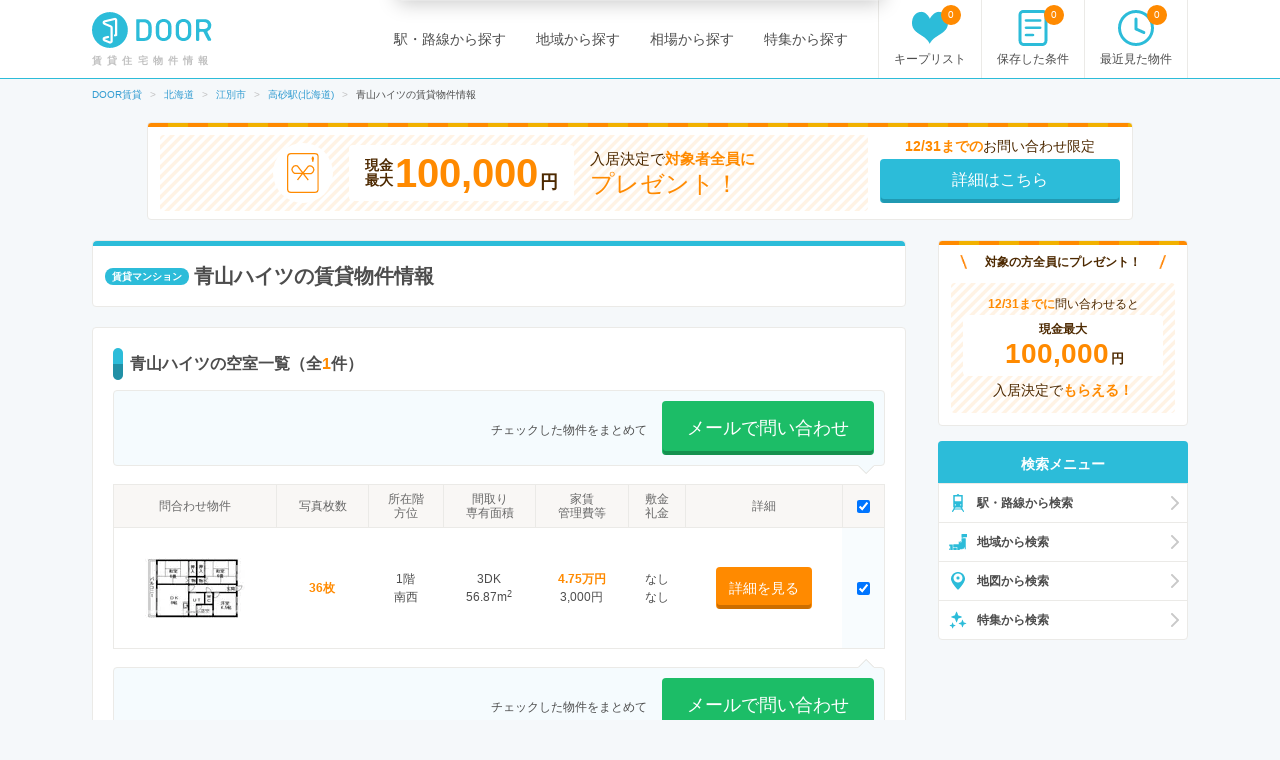

--- FILE ---
content_type: image/svg+xml
request_url: https://assets.door.ac/assets/pc/buildings/map/icon_marker_bank_sm-11170b0ec96fcc7697e243eb8548f74a7ee936556d9a9b773b2d34d4114ed46d.svg
body_size: 31
content:
<svg xmlns="http://www.w3.org/2000/svg" preserveAspectRatio="none" viewBox="0 0 30 30"><path fill="#B979D5" d="M27.15 12.962C27.15 20.121 15 30 15 30S2.85 20.121 2.85 12.962 8.29 0 15 0s12.15 5.803 12.15 12.962z"/></svg>

--- FILE ---
content_type: image/svg+xml
request_url: https://assets.door.ac/assets/pc/buildings/map/icon_marker_hospital_sm-67339dfe128e7d15cbd0df19888e2be66c79bc07ffada52d5e6346a85e9c0031.svg
body_size: 29
content:
<svg xmlns="http://www.w3.org/2000/svg" preserveAspectRatio="none" viewBox="0 0 30 30"><path fill="#F874C9" d="M27.15 12.962C27.15 20.121 15 30 15 30S2.85 20.121 2.85 12.962 8.29 0 15 0s12.15 5.803 12.15 12.962z"/></svg>

--- FILE ---
content_type: image/svg+xml
request_url: https://assets.door.ac/assets/pc/buildings/map/icon_marker_police_sm-b925efc0ebe4c4e4224d658364f8529c39bf8443aa5cc95ca58adf9c9e232ad6.svg
body_size: 26
content:
<svg xmlns="http://www.w3.org/2000/svg" preserveAspectRatio="none" viewBox="0 0 30 30"><path fill="#7A7A7A" d="M27.15 12.962C27.15 20.121 15 30 15 30S2.85 20.121 2.85 12.962 8.29 0 15 0s12.15 5.803 12.15 12.962z"/></svg>

--- FILE ---
content_type: image/svg+xml
request_url: https://assets.door.ac/assets/pc/buildings/map/icon_marker_supermarket_sm-8d8d5b9f5c5ec88668ed3531245a3e51be789c5759f15023097da9ed9f29e951.svg
body_size: 30
content:
<svg xmlns="http://www.w3.org/2000/svg" preserveAspectRatio="none" viewBox="0 0 30 30"><path fill="#4383E0" d="M27.15 12.962C27.15 20.121 15 30 15 30S2.85 20.121 2.85 12.962 8.29 0 15 0s12.15 5.803 12.15 12.962z"/></svg>

--- FILE ---
content_type: image/svg+xml
request_url: https://assets.door.ac/assets/pc/buildings/map/icon_marker_convenience_sm-8743202e96357f903486d4de942051abe6c40bfc52e8340f7e754253ecb2aef4.svg
body_size: 30
content:
<svg xmlns="http://www.w3.org/2000/svg" preserveAspectRatio="none" viewBox="0 0 30 30"><path fill="#2AB2DB" d="M27.15 12.962C27.15 20.121 15 30 15 30S2.85 20.121 2.85 12.962 8.29 0 15 0s12.15 5.803 12.15 12.962z"/></svg>

--- FILE ---
content_type: application/javascript
request_url: https://assets.door.ac/assets/pc/buildings-b4a1af66fb74781d02110dfd1d945e31b54acd94faa846e0f8bc76917c4e302a.js
body_size: 89784
content:
!function(n){function r(t){if(i[t])return i[t].exports;var e=i[t]={i:t,l:!1,exports:{}};return n[t].call(e.exports,e,e.exports,r),e.l=!0,e.exports}var i={};r.m=n,r.c=i,r.i=function(t){return t},r.d=function(t,e,n){r.o(t,e)||Object.defineProperty(t,e,{configurable:!1,enumerable:!0,get:n})},r.n=function(t){var e=t&&t.__esModule?function n(){return t["default"]}:function i(){return t};return r.d(e,"a",e),e},r.o=function(t,e){return Object.prototype.hasOwnProperty.call(t,e)},r.p="",r(r.s=90)}([function(cn,fn){var hn,dn;!function(t,e){"use strict";"object"==typeof cn&&"object"==typeof cn.exports?cn.exports=t.document?e(t,!0):function(t){if(!t.document)throw new Error("jQuery requires a window with a document");return e(t)}:e(t)}("undefined"!=typeof window?window:this,function(k,t){"use strict";function _(t,e,n){var i,r,s=(n=n||ut).createElement("script");if(s.text=t,e)for(i in wt)(r=e[i]||e.getAttribute&&e.getAttribute(i))&&s.setAttribute(i,r);n.head.appendChild(s).parentNode.removeChild(s)}function m(t){return null==t?t+"":"object"==typeof t||"function"==typeof t?pt[_t.call(t)]||"object":typeof t}function a(t){var e=!!t&&"length"in t&&t.length,n=m(t);return!xt(t)&&!bt(t)&&("array"===n||0===e||"number"==typeof e&&0<e&&e-1 in t)}function l(t,e){return t.nodeName&&t.nodeName.toLowerCase()===e.toLowerCase()}function e(t,n,i){return xt(n)?kt.grep(t,function(t,e){return!!n.call(t,e,t)!==i}):n.nodeType?kt.grep(t,function(t){return t===n!==i}):"string"!=typeof n?kt.grep(t,function(t){return-1<dt.call(n,t)!==i}):kt.filter(n,t,i)}function n(t,e){for(;(t=t[e])&&1!==t.nodeType;);return t}function c(t){var n={};return kt.each(t.match(Nt)||[],function(t,e){n[e]=!0}),n}function f(t){return t}function h(t){throw t}function u(t,e,n,i){var r;try{t&&xt(r=t.promise)?r.call(t).done(e).fail(n):t&&xt(r=t.then)?r.call(t,e,n):e.apply(undefined,[t].slice(i))}catch(t){n.apply(undefined,[t])}}function i(){ut.removeEventListener("DOMContentLoaded",i),k.removeEventListener("load",i),kt.ready()}function r(t,e){return e.toUpperCase()}function d(t){return t.replace(Ft,"ms-").replace(qt,r)}function s(){this.expando=kt.expando+s.uid++}function o(t){return"true"===t||"false"!==t&&("null"===t?null:t===+t+""?+t:Ht.test(t)?JSON.parse(t):t)}function p(t,e,n){var i;if(n===undefined&&1===t.nodeType)if(i="data-"+e.replace(Wt,"-$&").toLowerCase(),"string"==typeof(n=t.getAttribute(i))){try{n=o(n)}catch(r){}Xt.set(t,e,n)}else n=undefined;return n}function g(t,e,n,i){var r,s,o=20,a=i?function(){return i.cur()}:function(){return kt.css(t,e,"")},u=a(),l=n&&n[3]||(kt.cssNumber[e]?"":"px"),c=t.nodeType&&(kt.cssNumber[e]||"px"!==l&&+u)&&Vt.exec(kt.css(t,e));if(c&&c[3]!==l){for(u/=2,l=l||c[3],c=+u||1;o--;)kt.style(t,e,c+l),(1-s)*(1-(s=a()/u||.5))<=0&&(o=0),c/=s;c*=2,kt.style(t,e,c+l),n=n||[]}return n&&(c=+c||+u||0,r=n[1]?c+(n[1]+1)*n[2]:+n[2],i&&(i.unit=l,i.start=c,i.end=r)),r}function v(t){var e,n=t.ownerDocument,i=t.nodeName,r=te[i];return r||(e=n.body.appendChild(n.createElement(i)),r=kt.css(e,"display"),e.parentNode.removeChild(e),"none"===r&&(r="block"),te[i]=r)}function y(t,e){for(var n,i,r=[],s=0,o=t.length;s<o;s++)(i=t[s]).style&&(n=i.style.display,e?("none"===n&&(r[s]=$t.get(i,"display")||null,r[s]||(i.style.display="")),""===i.style.display&&Kt(i)&&(r[s]=v(i))):"none"!==n&&(r[s]="none",$t.set(i,"display",n)));for(s=0;s<o;s++)null!=r[s]&&(t[s].style.display=r[s]);return t}function x(t,e){var n;return n="undefined"!=typeof t.getElementsByTagName?t.getElementsByTagName(e||"*"):"undefined"!=typeof t.querySelectorAll?t.querySelectorAll(e||"*"):[],e===undefined||e&&l(t,e)?kt.merge([t],n):n}function b(t,e){for(var n=0,i=t.length;n<i;n++)$t.set(t[n],"globalEval",!e||$t.get(e[n],"globalEval"))}function w(t,e,n,i,r){for(var s,o,a,u,l,c,f=e.createDocumentFragment(),h=[],d=0,p=t.length;d<p;d++)if((s=t[d])||0===s)if("object"===m(s))kt.merge(h,s.nodeType?[s]:s);else if(ae.test(s)){for(o=o||f.appendChild(e.createElement("div")),a=(ne.exec(s)||["",""])[1].toLowerCase(),u=re[a]||re._default,o.innerHTML=u[1]+kt.htmlPrefilter(s)+u[2],c=u[0];c--;)o=o.lastChild;kt.merge(h,o.childNodes),(o=f.firstChild).textContent=""}else h.push(e.createTextNode(s));for(f.textContent="",d=0;s=h[d++];)if(i&&-1<kt.inArray(s,i))r&&r.push(s);else if(l=Zt(s),o=x(f.appendChild(s),"script"),l&&b(o),n)for(c=0;s=o[c++];)ie.test(s.type||"")&&n.push(s);return f}function T(){return!0}function C(){return!1}function P(t,e){return t===S()==("focus"===e)}function S(){try{return ut.activeElement}catch(t){}}function O(t,e,n,i,r,s){var o,a;if("object"==typeof e){for(a in"string"!=typeof n&&(i=i||n,n=undefined),e)O(t,a,n,i,e[a],s);return t}if(null==i&&null==r?(r=n,i=n=undefined):null==r&&("string"==typeof n?(r=i,i=undefined):(r=i,i=n,n=undefined)),!1===r)r=C;else if(!r)return t;return 1===s&&(o=r,(r=function(t){return kt().off(t),o.apply(this,arguments)}).guid=o.guid||(o.guid=kt.guid++)),t.each(function(){kt.event.add(this,e,r,i,n)})}function E(t,r,s){s?($t.set(t,r,!1),kt.event.add(t,r,{namespace:!1,handler:function(t){var e,n,i=$t.get(this,r);if(1&t.isTrigger&&this[r]){if(i)(kt.event.special[r]||{}).delegateType&&t.stopPropagation();else if(i=ct.call(arguments),$t.set(this,r,i),e=s(this,r),this[r](),i!==(n=$t.get(this,r))||e?$t.set(this,r,!1):n=undefined,i!==n)return t.stopImmediatePropagation(),t.preventDefault(),n}else i&&($t.set(this,r,kt.event.trigger(kt.extend(i.shift(),kt.Event.prototype),i,this)),t.stopImmediatePropagation())}})):kt.event.add(t,r,T)}function A(t,e){return l(t,"table")&&l(11!==e.nodeType?e:e.firstChild,"tr")&&kt(t).children("tbody")[0]||t}function M(t){return t.type=(null!==t.getAttribute("type"))+"/"+t.type,t}function j(t){return"true/"===(t.type||"").slice(0,5)?t.type=t.type.slice(5):t.removeAttribute("type"),t}function D(t,e){var n,i,r,s,o,a,u,l;if(1===e.nodeType){if($t.hasData(t)&&(s=$t.access(t),o=$t.set(e,s),l=s.events))for(r in delete o.handle,o.events={},l)for(n=0,i=l[r].length;n<i;n++)kt.event.add(e,r,l[r][n]);Xt.hasData(t)&&(a=Xt.access(t),u=kt.extend({},a),Xt.set(e,u))}}function R(t,e){var n=e.nodeName.toLowerCase();"input"===n&&ee.test(t.type)?e.checked=t.checked:"input"!==n&&"textarea"!==n||(e.defaultValue=t.defaultValue)}function N(n,i,r,s){i=ft.apply([],i);var t,e,o,a,u,l,c=0,f=n.length,h=f-1,d=i[0],p=xt(d);if(p||1<f&&"string"==typeof d&&!yt.checkClone&&de.test(d))return n.each(function(t){var e=n.eq(t);p&&(i[0]=d.call(this,t,e.html())),N(e,i,r,s)});if(f&&(e=(t=w(i,n[0].ownerDocument,!1,n,s)).firstChild,1===t.childNodes.length&&(t=e),e||s)){for(a=(o=kt.map(x(t,"script"),M)).length;c<f;c++)u=t,c!==h&&(u=kt.clone(u,!0,!0),a&&kt.merge(o,x(u,"script"))),r.call(n[c],u,c);if(a)for(l=o[o.length-1].ownerDocument,kt.map(o,j),c=0;c<a;c++)u=o[c],ie.test(u.type||"")&&!$t.access(u,"globalEval")&&kt.contains(l,u)&&(u.src&&"module"!==(u.type||"").toLowerCase()?kt._evalUrl&&!u.noModule&&kt._evalUrl(u.src,{nonce:u.nonce||u.getAttribute("nonce")}):_(u.textContent.replace(pe,""),u,l))}return n}function L(t,e,n){for(var i,r=e?kt.filter(e,t):t,s=0;null!=(i=r[s]);s++)n||1!==i.nodeType||kt.cleanData(x(i)),i.parentNode&&(n&&Zt(i)&&b(x(i,"script")),i.parentNode.removeChild(i));return t}function z(t,e,n){var i,r,s,o,a=t.style;return(n=n||me(t))&&(""!==(o=n.getPropertyValue(e)||n[e])||Zt(t)||(o=kt.style(t,e)),!yt.pixelBoxStyles()&&_e.test(o)&&ge.test(e)&&(i=a.width,r=a.minWidth,s=a.maxWidth,a.minWidth=a.maxWidth=a.width=o,o=n.width,a.width=i,a.minWidth=r,a.maxWidth=s)),o!==undefined?o+"":o}function I(t,e){return{get:function(){if(!t())return(this.get=e).apply(this,arguments);delete this.get}}}function F(t){for(var e=t[0].toUpperCase()+t.slice(1),n=ve.length;n--;)if((t=ve[n]+e)in ye)return t}function q(t){var e=kt.cssProps[t]||xe[t];return e||(t in ye?t:xe[t]=F(t)||t)}function B(t,e,n){var i=Vt.exec(e);return i?Math.max(0,i[2]-(n||0))+(i[3]||"px"):e}function $(t,e,n,i,r,s){var o="width"===e?1:0,a=0,u=0;if(n===(i?"border":"content"))return 0;for(;o<4;o+=2)"margin"===n&&(u+=kt.css(t,n+Ut[o],!0,r)),i?("content"===n&&(u-=kt.css(t,"padding"+Ut[o],!0,r)),"margin"!==n&&(u-=kt.css(t,"border"+Ut[o]+"Width",!0,r))):(u+=kt.css(t,"padding"+Ut[o],!0,r),"padding"!==n?u+=kt.css(t,"border"+Ut[o]+"Width",!0,r):a+=kt.css(t,"border"+Ut[o]+"Width",!0,r));return!i&&0<=s&&(u+=Math.max(0,Math.ceil(t["offset"+e[0].toUpperCase()+e.slice(1)]-s-u-a-.5))||0),u}function X(t,e,n){var i=me(t),r=(!yt.boxSizingReliable()||n)&&"border-box"===kt.css(t,"boxSizing",!1,i),s=r,o=z(t,e,i),a="offset"+e[0].toUpperCase()+e.slice(1);if(_e.test(o)){if(!n)return o;o="auto"}return(!yt.boxSizingReliable()&&r||"auto"===o||!parseFloat(o)&&"inline"===kt.css(t,"display",!1,i))&&t.getClientRects().length&&(r="border-box"===kt.css(t,"boxSizing",!1,i),(s=a in t)&&(o=t[a])),(o=parseFloat(o)||0)+$(t,e,n||(r?"border":"content"),s,i,o)+"px"}function H(t,e,n,i,r){return new H.prototype.init(t,e,n,i,r)}function W(){Pe&&(!1===ut.hidden&&k.requestAnimationFrame?k.requestAnimationFrame(W):k.setTimeout(W,kt.fx.interval),kt.fx.tick())}function Y(){return k.setTimeout(function(){Ce=undefined}),Ce=Date.now()}function V(t,e){var n,i=0,r={height:t};for(e=e?1:0;i<4;i+=2-e)r["margin"+(n=Ut[i])]=r["padding"+n]=t;return e&&(r.opacity=r.width=t),r}function U(t,e,n){for(var i,r=(Q.tweeners[e]||[]).concat(Q.tweeners["*"]),s=0,o=r.length;s<o;s++)if(i=r[s].call(n,e,t))return i}function G(t,e,n){var i,r,s,o,a,u,l,c,f="width"in e||"height"in e,h=this,d={},p=t.style,_=t.nodeType&&Kt(t),m=$t.get(t,"fxshow");for(i in n.queue||(null==(o=kt._queueHooks(t,"fx")).unqueued&&(o.unqueued=0,a=o.empty.fire,o.empty.fire=function(){o.unqueued||a()}),o.unqueued++,h.always(function(){h.always(function(){o.unqueued--,kt.queue(t,"fx").length||o.empty.fire()})})),e)if(r=e[i],Ee.test(r)){if(delete e[i],s=s||"toggle"===r,r===(_?"hide":"show")){if("show"!==r||!m||m[i]===undefined)continue;_=!0}d[i]=m&&m[i]||kt.style(t,i)}if((u=!kt.isEmptyObject(e))||!kt.isEmptyObject(d))for(i in f&&1===t.nodeType&&(n.overflow=[p.overflow,p.overflowX,p.overflowY],null==(l=m&&m.display)&&(l=$t.get(t,"display")),"none"===(c=kt.css(t,"display"))&&(l?c=l:(y([t],!0),l=t.style.display||l,c=kt.css(t,"display"),y([t]))),("inline"===c||"inline-block"===c&&null!=l)&&"none"===kt.css(t,"float")&&(u||(h.done(function(){p.display=l}),null==l&&(c=p.display,l="none"===c?"":c)),p.display="inline-block")),n.overflow&&(p.overflow="hidden",h.always(function(){p.overflow=n.overflow[0],p.overflowX=n.overflow[1],p.overflowY=n.overflow[2]})),u=!1,d)u||(m?"hidden"in m&&(_=m.hidden):m=$t.access(t,"fxshow",{display:l}),s&&(m.hidden=!_),_&&y([t],!0),h.done(function(){for(i in _||y([t]),$t.remove(t,"fxshow"),d)kt.style(t,i,d[i])})),u=U(_?m[i]:0,i,h),i in m||(m[i]=u.start,_&&(u.end=u.start,u.start=0))}function Z(t,e){var n,i,r,s,o;for(n in t)if(r=e[i=d(n)],s=t[n],Array.isArray(s)&&(r=s[1],s=t[n]=s[0]),n!==i&&(t[i]=s,delete t[n]),(o=kt.cssHooks[i])&&"expand"in o)for(n in s=o.expand(s),delete t[i],s)n in t||(t[n]=s[n],e[n]=r);else e[i]=r}function Q(s,t,e){var n,o,i=0,r=Q.prefilters.length,a=kt.Deferred().always(function(){delete u.elem}),u=function(){if(o)return!1;for(var t=Ce||Y(),e=Math.max(0,l.startTime+l.duration-t),n=1-(e/l.duration||0),i=0,r=l.tweens.length;i<r;i++)l.tweens[i].run(n);return a.notifyWith(s,[l,n,e]),n<1&&r?e:(r||a.notifyWith(s,[l,1,0]),a.resolveWith(s,[l]),!1)},l=a.promise({elem:s,props:kt.extend({},t),opts:kt.extend(!0,{specialEasing:{},easing:kt.easing._default},e),originalProperties:t,originalOptions:e,startTime:Ce||Y(),duration:e.duration,tweens:[],createTween:function(t,e){var n=kt.Tween(s,l.opts,t,e,l.opts.specialEasing[t]||l.opts.easing);return l.tweens.push(n),n},stop:function(t){var e=0,n=t?l.tweens.length:0;if(o)return this;for(o=!0;e<n;e++)l.tweens[e].run(1);return t?(a.notifyWith(s,[l,1,0]),a.resolveWith(s,[l,t])):a.rejectWith(s,[l,t]),this}}),c=l.props;for(Z(c,l.opts.specialEasing);i<r;i++)if(n=Q.prefilters[i].call(l,s,c,l.opts))return xt(n.stop)&&(kt._queueHooks(l.elem,l.opts.queue).stop=n.stop.bind(n)),n;return kt.map(c,U,l),xt(l.opts.start)&&l.opts.start.call(s,l),l.progress(l.opts.progress).done(l.opts.done,l.opts.complete).fail(l.opts.fail).always(l.opts.always),kt.fx.timer(kt.extend(u,{elem:s,anim:l,queue:l.opts.queue})),l}function K(t){return(t.match(Nt)||[]).join(" ")}function J(t){return t.getAttribute&&t.getAttribute("class")||""}function tt(t){return Array.isArray(t)?t:"string"==typeof t&&t.match(Nt)||[]}function et(n,t,i,r){var e;if(Array.isArray(t))kt.each(t,function(t,e){i||Be.test(n)?r(n,e):et(n+"["+("object"==typeof e&&null!=e?t:"")+"]",e,i,r)});else if(i||"object"!==m(t))r(n,t);else for(e in t)et(n+"["+e+"]",t[e],i,r)}function nt(s){return function(t,e){"string"!=typeof t&&(e=t,t="*");var n,i=0,r=t.toLowerCase().match(Nt)||[];if(xt(e))for(;n=r[i++];)"+"===n[0]?(n=n.slice(1)||"*",(s[n]=s[n]||[]).unshift(e)):(s[n]=s[n]||[]).push(e)}}function it(e,r,s,o){function a(t){var i;return u[t]=!0,kt.each(e[t]||[],function(t,e){var n=e(r,s,o);return"string"!=typeof n||l||u[n]?l?!(i=n):void 0:(r.dataTypes.unshift(n),a(n),!1)}),i}var u={},l=e===Je;return a(r.dataTypes[0])||!u["*"]&&a("*")}function rt(t,e){var n,i,r=kt.ajaxSettings.flatOptions||{};for(n in e)e[n]!==undefined&&((r[n]?t:i||(i={}))[n]=e[n]);return i&&kt.extend(!0,t,i),t}function st(t,e,n){for(var i,r,s,o,a=t.contents,u=t.dataTypes;"*"===u[0];)u.shift(),i===undefined&&(i=t.mimeType||e.getResponseHeader("Content-Type"));if(i)for(r in a)if(a[r]&&a[r].test(i)){u.unshift(r);break}if(u[0]in n)s=u[0];else{for(r in n){if(!u[0]||t.converters[r+" "+u[0]]){s=r;break}o||(o=r)}s=s||o}if(s)return s!==u[0]&&u.unshift(s),n[s]}function ot(t,e,n,i){var r,s,o,a,u,l={},c=t.dataTypes.slice();if(c[1])for(o in t.converters)l[o.toLowerCase()]=t.converters[o];for(s=c.shift();s;)if(t.responseFields[s]&&(n[t.responseFields[s]]=e),!u&&i&&t.dataFilter&&(e=t.dataFilter(e,t.dataType)),u=s,s=c.shift())if("*"===s)s=u;else if("*"!==u&&u!==s){if(!(o=l[u+" "+s]||l["* "+s]))for(r in l)if((a=r.split(" "))[1]===s&&(o=l[u+" "+a[0]]||l["* "+a[0]])){!0===o?o=l[r]:!0!==l[r]&&(s=a[0],c.unshift(a[1]));break}if(!0!==o)if(o&&t["throws"])e=o(e);else try{e=o(e)}catch(f){return{state:"parsererror",error:o?f:"No conversion from "+u+" to "+s}}}return{state:"success",data:e}}var at=[],ut=k.document,lt=Object.getPrototypeOf,ct=at.slice,ft=at.concat,ht=at.push,dt=at.indexOf,pt={},_t=pt.toString,mt=pt.hasOwnProperty,gt=mt.toString,vt=gt.call(Object),yt={},xt=function xt(t){return"function"==typeof t&&"number"!=typeof t.nodeType},bt=function bt(t){return null!=t&&t===t.window},wt={type:!0,src:!0,nonce:!0,noModule:!0},Tt="3.4.0",kt=function(t,e){return new kt.fn.init(t,e)},Ct=/^[\s\uFEFF\xA0]+|[\s\uFEFF\xA0]+$/g;kt.fn=kt.prototype={jquery:Tt,constructor:kt,length:0,toArray:function(){return ct.call(this)},get:function(t){return null==t?ct.call(this):t<0?this[t+this.length]:this[t]},pushStack:function(t){var e=kt.merge(this.constructor(),t);return e.prevObject=this,e},each:function(t){return kt.each(this,t)},map:function(n){return this.pushStack(kt.map(this,function(t,e){return n.call(t,e,t)}))},slice:function(){return this.pushStack(ct.apply(this,arguments))},first:function(){return this.eq(0)},last:function(){return this.eq(-1)},eq:function(t){var e=this.length,n=+t+(t<0?e:0);return this.pushStack(0<=n&&n<e?[this[n]]:[])},end:function(){return this.prevObject||this.constructor()},push:ht,sort:at.sort,splice:at.splice},kt.extend=kt.fn.extend=function(t){var e,n,i,r,s,o,a=t||{},u=1,l=arguments.length,c=!1;for("boolean"==typeof a&&(c=a,a=arguments[u]||{},u++),"object"==typeof a||xt(a)||(a={}),u===l&&(a=this,u--);u<l;u++)if(null!=(e=arguments[u]))for(n in e)r=e[n],"__proto__"!==n&&a!==r&&(c&&r&&(kt.isPlainObject(r)||(s=Array.isArray(r)))?(i=a[n],o=s&&!Array.isArray(i)?[]:s||kt.isPlainObject(i)?i:{},s=!1,a[n]=kt.extend(c,o,r)):r!==undefined&&(a[n]=r));return a},kt.extend({expando:"jQuery"+(Tt+Math.random()).replace(/\D/g,""),isReady:!0,error:function(t){throw new Error(t)},noop:function(){},isPlainObject:function(t){var e,n;return!(!t||"[object Object]"!==_t.call(t))&&(!(e=lt(t))||"function"==typeof(n=mt.call(e,"constructor")&&e.constructor)&&gt.call(n)===vt)},isEmptyObject:function(t){var e;for(e in t)return!1;return!0},globalEval:function(t,e){_(t,{nonce:e&&e.nonce})},each:function(t,e){var n,i=0;if(a(t))for(n=t.length;i<n&&!1!==e.call(t[i],i,t[i]);i++);else for(i in t)if(!1===e.call(t[i],i,t[i]))break;return t},trim:function(t){return null==t?"":(t+"").replace(Ct,"")},makeArray:function(t,e){var n=e||[];return null!=t&&(a(Object(t))?kt.merge(n,"string"==typeof t?[t]:t):ht.call(n,t)),n},inArray:function(t,e,n){return null==e?-1:dt.call(e,t,n)},merge:function(t,e){for(var n=+e.length,i=0,r=t.length;i<n;i++)t[r++]=e[i];return t.length=r,t},grep:function(t,e,n){for(var i=[],r=0,s=t.length,o=!n;r<s;r++)!e(t[r],r)!==o&&i.push(t[r]);return i},map:function(t,e,n){var i,r,s=0,o=[];if(a(t))for(i=t.length;s<i;s++)null!=(r=e(t[s],s,n))&&o.push(r);else for(s in t)null!=(r=e(t[s],s,n))&&o.push(r);return ft.apply([],o)},guid:1,support:yt}),"function"==typeof Symbol&&(kt.fn[Symbol.iterator]=at[Symbol.iterator]),kt.each("Boolean Number String Function Array Date RegExp Object Error Symbol".split(" "),function(t,e){pt["[object "+e+"]"]=e.toLowerCase()});var Pt=function(n){function x(t,e,n,i){var r,s,o,a,u,l,c,f=e&&e.ownerDocument,h=e?e.nodeType:9;if(n=n||[],"string"!=typeof t||!t||1!==h&&9!==h&&11!==h)return n;if(!i&&((e?e.ownerDocument||e:B)!==D&&j(e),e=e||D,N)){if(11!==h&&(u=yt.exec(t)))if(r=u[1]){if(9===h){if(!(o=e.getElementById(r)))return n;if(o.id===r)return n.push(o),n}else if(f&&(o=f.getElementById(r))&&F(e,o)&&o.id===r)return n.push(o),n}else{if(u[2])return J.apply(n,e.getElementsByTagName(t)),n;if((r=u[3])&&w.getElementsByClassName&&e.getElementsByClassName)return J.apply(n,e.getElementsByClassName(r)),n}if(w.qsa&&!V[t+" "]&&(!L||!L.test(t))&&(1!==h||"object"!==e.nodeName.toLowerCase())){if(c=t,f=e,1===h&&ft.test(t)){for((a=e.getAttribute("id"))?a=a.replace(Tt,kt):e.setAttribute("id",a=q),s=(l=P(t)).length;s--;)l[s]="#"+a+" "+_(l[s]);c=l.join(","),f=xt.test(t)&&p(e.parentNode)||e}try{return J.apply(n,f.querySelectorAll(c)),n}catch(d){V(t,!0)}finally{a===q&&e.removeAttribute("id")}}}return O(t.replace(ut,"$1"),e,n,i)}function t(){function n(t,e){return i.push(t+" ")>T.cacheLength&&delete n[i.shift()],n[t+" "]=e}var i=[];return n}function u(t){return t[q]=!0,t}function r(t){var e=D.createElement("fieldset");try{return!!t(e)}catch(n){return!1}finally{e.parentNode&&e.parentNode.removeChild(e),e=null}}function e(t,e){for(var n=t.split("|"),i=n.length;i--;)T.attrHandle[n[i]]=e}function l(t,e){var n=e&&t,i=n&&1===t.nodeType&&1===e.nodeType&&t.sourceIndex-e.sourceIndex;if(i)return i;if(n)for(;n=n.nextSibling;)if(n===e)return-1;return t?1:-1}function i(e){return function(t){return"input"===t.nodeName.toLowerCase()&&t.type===e}}function s(n){return function(t){var e=t.nodeName.toLowerCase();return("input"===e||"button"===e)&&t.type===n}}function o(e){return function(t){return"form"in t?t.parentNode&&!1===t.disabled?"label"in t?"label"in t.parentNode?t.parentNode.disabled===e:t.disabled===e:t.isDisabled===e||t.isDisabled!==!e&&Pt(t)===e:t.disabled===e:"label"in t&&t.disabled===e}}function a(o){return u(function(s){return s=+s,u(function(t,e){for(var n,i=o([],t.length,s),r=i.length;r--;)t[n=i[r]]&&(t[n]=!(e[n]=t[n]))})})}function p(t){return t&&"undefined"!=typeof t.getElementsByTagName&&t}function c(){}function _(t){for(var e=0,n=t.length,i="";e<n;e++)i+=t[e].value;return i}function f(a,t,e){var u=t.dir,l=t.next,c=l||u,f=e&&"parentNode"===c,h=X++;return t.first?function(t,e,n){for(;t=t[u];)if(1===t.nodeType||f)return a(t,e,n);return!1}:function(t,e,n){var i,r,s,o=[$,h];if(n){for(;t=t[u];)if((1===t.nodeType||f)&&a(t,e,n))return!0}else for(;t=t[u];)if(1===t.nodeType||f)if(r=(s=t[q]||(t[q]={}))[t.uniqueID]||(s[t.uniqueID]={}),l&&l===t.nodeName.toLowerCase())t=t[u]||t;else{if((i=r[c])&&i[0]===$&&i[1]===h)return o[2]=i[2];if((r[c]=o)[2]=a(t,e,n))return!0}return!1}}function h(r){return 1<r.length?function(t,e,n){for(var i=r.length;i--;)if(!r[i](t,e,n))return!1;return!0}:r[0]}function v(t,e,n){for(var i=0,r=e.length;i<r;i++)x(t,e[i],n);return n}function b(t,e,n,i,r){for(var s,o=[],a=0,u=t.length,l=null!=e;a<u;a++)(s=t[a])&&(n&&!n(s,i,r)||(o.push(s),l&&e.push(a)));return o}function y(d,p,_,m,g,t){return m&&!m[q]&&(m=y(m)),g&&!g[q]&&(g=y(g,t)),u(function(t,e,n,i){var r,s,o,a=[],u=[],l=e.length,c=t||v(p||"*",n.nodeType?[n]:n,[]),f=!d||!t&&p?c:b(c,a,d,n,i),h=_?g||(t?d:l||m)?[]:e:f;if(_&&_(f,h,n,i),m)for(r=b(h,u),m(r,[],n,i),s=r.length;s--;)(o=r[s])&&(h[u[s]]=!(f[u[s]]=o));if(t){if(g||d){if(g){for(r=[],s=h.length;s--;)(o=h[s])&&r.push(f[s]=o);g(null,h=[],r,i)}for(s=h.length;s--;)(o=h[s])&&-1<(r=g?et(t,o):a[s])&&(t[r]=!(e[r]=o))}}else h=b(h===e?h.splice(l,h.length):h),g?g(null,e,h,i):J.apply(e,h)})}function d(t){for(var r,e,n,i=t.length,s=T.relative[t[0].type],o=s||T.relative[" "],a=s?1:0,u=f(function(t){return t===r},o,!0),l=f(function(t){return-1<et(r,t)},o,!0),c=[function(t,e,n){var i=!s&&(n||e!==E)||((r=e).nodeType?u(t,e,n):l(t,e,n));return r=null,i}];a<i;a++)if(e=T.relative[t[a].type])c=[f(h(c),e)];else{if((e=T.filter[t[a].type].apply(null,t[a].matches))[q]){for(n=++a;n<i&&!T.relative[t[n].type];n++);return y(1<a&&h(c),1<a&&_(t.slice(0,a-1).concat({value:" "===t[a-2].type?"*":""})).replace(ut,"$1"),e,a<n&&d(t.slice(a,n)),n<i&&d(t=t.slice(n)),n<i&&_(t))}c.push(e)}return h(c)}function m(m,g){var v=0<g.length,y=0<m.length,t=function(t,e,n,i,r){var s,o,a,u=0,l="0",c=t&&[],f=[],h=E,d=t||y&&T.find.TAG("*",r),p=$+=null==h?1:Math.random()||.1,_=d.length;for(r&&(E=e===D||e||r);l!==_&&null!=(s=d[l]);l++){if(y&&s){for(o=0,e||s.ownerDocument===D||(j(s),n=!N);a=m[o++];)if(a(s,e||D,n)){i.push(s);break}r&&($=p)}v&&((s=!a&&s)&&u--,t&&c.push(s))}if(u+=l,v&&l!==u){for(o=0;a=g[o++];)a(c,f,e,n);if(t){if(0<u)for(;l--;)c[l]||f[l]||(f[l]=Q.call(i));f=b(f)}J.apply(i,f),r&&!t&&0<f.length&&1<u+g.length&&x.uniqueSort(i)}return r&&($=p,E=h),c};return v?u(t):t}var g,w,T,k,C,P,S,O,E,A,M,j,D,R,N,L,z,I,F,q="sizzle"+1*new Date,B=n.document,$=0,X=0,H=t(),W=t(),Y=t(),V=t(),U=function(t,e){return t===e&&(M=!0),0},G={}.hasOwnProperty,Z=[],Q=Z.pop,K=Z.push,J=Z.push,tt=Z.slice,et=function(t,e){for(var n=0,i=t.length;n<i;n++)if(t[n]===e)return n;return-1},nt="checked|selected|async|autofocus|autoplay|controls|defer|disabled|hidden|ismap|loop|multiple|open|readonly|required|scoped",it="[\\x20\\t\\r\\n\\f]",rt="(?:\\\\.|[\\w-]|[^\0-\\xa0])+",st="\\["+it+"*("+rt+")(?:"+it+"*([*^$|!~]?=)"+it+"*(?:'((?:\\\\.|[^\\\\'])*)'|\"((?:\\\\.|[^\\\\\"])*)\"|("+rt+"))|)"+it+"*\\]",ot=":("+rt+")(?:\\((('((?:\\\\.|[^\\\\'])*)'|\"((?:\\\\.|[^\\\\\"])*)\")|((?:\\\\.|[^\\\\()[\\]]|"+st+")*)|.*)\\)|)",at=new RegExp(it+"+","g"),ut=new RegExp("^"+it+"+|((?:^|[^\\\\])(?:\\\\.)*)"+it+"+$","g"),lt=new RegExp("^"+it+"*,"+it+"*"),ct=new RegExp("^"+it+"*([>+~]|"+it+")"+it+"*"),ft=new RegExp(it+"|>"),ht=new RegExp(ot),dt=new RegExp("^"+rt+"$"),pt={ID:new RegExp("^#("+rt+")"),CLASS:new RegExp("^\\.("+rt+")"),TAG:new RegExp("^("+rt+"|[*])"),ATTR:new RegExp("^"+st),PSEUDO:new RegExp("^"+ot),CHILD:new RegExp("^:(only|first|last|nth|nth-last)-(child|of-type)(?:\\("+it+"*(even|odd|(([+-]|)(\\d*)n|)"+it+"*(?:([+-]|)"+it+"*(\\d+)|))"+it+"*\\)|)","i"),bool:new RegExp("^(?:"+nt+")$","i"),needsContext:new RegExp("^"+it+"*[>+~]|:(even|odd|eq|gt|lt|nth|first|last)(?:\\("+it+"*((?:-\\d)?\\d*)"+it+"*\\)|)(?=[^-]|$)","i")},_t=/HTML$/i,mt=/^(?:input|select|textarea|button)$/i,gt=/^h\d$/i,vt=/^[^{]+\{\s*\[native \w/,yt=/^(?:#([\w-]+)|(\w+)|\.([\w-]+))$/,xt=/[+~]/,bt=new RegExp("\\\\([\\da-f]{1,6}"+it+"?|("+it+")|.)","ig"),wt=function(t,e,n){var i="0x"+e-65536;return i!=i||n?e:i<0?String.fromCharCode(i+65536):String.fromCharCode(i>>10|55296,1023&i|56320)},Tt=/([\0-\x1f\x7f]|^-?\d)|^-$|[^\0-\x1f\x7f-\uFFFF\w-]/g,kt=function(t,e){return e?"\0"===t?"\ufffd":t.slice(0,-1)+"\\"+t.charCodeAt(t.length-1).toString(16)+" ":"\\"+t},Ct=function(){j()},Pt=f(function(t){return!0===t.disabled&&"fieldset"===t.nodeName.toLowerCase()},{dir:"parentNode",next:"legend"});try{J.apply(Z=tt.call(B.childNodes),B.childNodes),Z[B.childNodes.length].nodeType}catch(St){J={apply:Z.length?function(t,e){K.apply(t,tt.call(e))}:function(t,e){for(var n=t.length,i=0;t[n++]=e[i++];);t.length=n-1}}}for(g in w=x.support={},C=x.isXML=function(t){var e=t.namespaceURI,n=(t.ownerDocument||t).documentElement;return!_t.test(e||n&&n.nodeName||"HTML")},j=x.setDocument=function(t){var e,n,i=t?t.ownerDocument||t:B;return i!==D&&9===i.nodeType&&i.documentElement&&(R=(D=i).documentElement,N=!C(D),B!==D&&(n=D.defaultView)&&n.top!==n&&(n.addEventListener?n.addEventListener("unload",Ct,!1):n.attachEvent&&n.attachEvent("onunload",Ct)),w.attributes=r(function(t){return t.className="i",!t.getAttribute("className")}),w.getElementsByTagName=r(function(t){return t.appendChild(D.createComment("")),!t.getElementsByTagName("*").length}),w.getElementsByClassName=vt.test(D.getElementsByClassName),w.getById=r(function(t){return R.appendChild(t).id=q,!D.getElementsByName||!D.getElementsByName(q).length}),w.getById?(T.filter.ID=function(t){var e=t.replace(bt,wt);return function(t){return t.getAttribute("id")===e}},T.find.ID=function(t,e){if("undefined"!=typeof e.getElementById&&N){var n=e.getElementById(t);return n?[n]:[]}}):(T.filter.ID=function(t){var n=t.replace(bt,wt);return function(t){var e="undefined"!=typeof t.getAttributeNode&&t.getAttributeNode("id");return e&&e.value===n}},T.find.ID=function(t,e){if("undefined"!=typeof e.getElementById&&N){var n,i,r,s=e.getElementById(t);if(s){if((n=s.getAttributeNode("id"))&&n.value===t)return[s];for(r=e.getElementsByName(t),i=0;s=r[i++];)if((n=s.getAttributeNode("id"))&&n.value===t)return[s]}return[]}}),T.find.TAG=w.getElementsByTagName?function(t,e){return"undefined"!=typeof e.getElementsByTagName?e.getElementsByTagName(t):w.qsa?e.querySelectorAll(t):void 0}:function(t,e){var n,i=[],r=0,s=e.getElementsByTagName(t);if("*"!==t)return s;for(;n=s[r++];)1===n.nodeType&&i.push(n);return i},T.find.CLASS=w.getElementsByClassName&&function(t,e){if("undefined"!=typeof e.getElementsByClassName&&N)return e.getElementsByClassName(t)},z=[],L=[],(w.qsa=vt.test(D.querySelectorAll))&&(r(function(t){R.appendChild(t).innerHTML="<a id='"+q+"'></a><select id='"+q+"-\r\\' msallowcapture=''><option selected=''></option></select>",t.querySelectorAll("[msallowcapture^='']").length&&L.push("[*^$]="+it+"*(?:''|\"\")"),t.querySelectorAll("[selected]").length||L.push("\\["+it+"*(?:value|"+nt+")"),t.querySelectorAll("[id~="+q+"-]").length||L.push("~="),t.querySelectorAll(":checked").length||L.push(":checked"),t.querySelectorAll("a#"+q+"+*").length||L.push(".#.+[+~]")}),r(function(t){t.innerHTML="<a href='' disabled='disabled'></a><select disabled='disabled'><option/></select>";var e=D.createElement("input");e.setAttribute("type","hidden"),t.appendChild(e).setAttribute("name","D"),t.querySelectorAll("[name=d]").length&&L.push("name"+it+"*[*^$|!~]?="),2!==t.querySelectorAll(":enabled").length&&L.push(":enabled",":disabled"),R.appendChild(t).disabled=!0,2!==t.querySelectorAll(":disabled").length&&L.push(":enabled",":disabled"),t.querySelectorAll("*,:x"),L.push(",.*:")})),(w.matchesSelector=vt.test(I=R.matches||R.webkitMatchesSelector||R.mozMatchesSelector||R.oMatchesSelector||R.msMatchesSelector))&&r(function(t){w.disconnectedMatch=I.call(t,"*"),I.call(t,"[s!='']:x"),z.push("!=",ot)}),L=L.length&&new RegExp(L.join("|")),z=z.length&&new RegExp(z.join("|")),e=vt.test(R.compareDocumentPosition),F=e||vt.test(R.contains)?function(t,e){var n=9===t.nodeType?t.documentElement:t,i=e&&e.parentNode;return t===i||!(!i||1!==i.nodeType||!(n.contains?n.contains(i):t.compareDocumentPosition&&16&t.compareDocumentPosition(i)))}:function(t,e){if(e)for(;e=e.parentNode;)if(e===t)return!0;return!1},U=e?function(t,e){if(t===e)return M=!0,0;var n=!t.compareDocumentPosition-!e.compareDocumentPosition;return n||(1&(n=(t.ownerDocument||t)===(e.ownerDocument||e)?t.compareDocumentPosition(e):1)||!w.sortDetached&&e.compareDocumentPosition(t)===n?t===D||t.ownerDocument===B&&F(B,t)?-1:e===D||e.ownerDocument===B&&F(B,e)?1:A?et(A,t)-et(A,e):0:4&n?-1:1)}:function(t,e){if(t===e)return M=!0,0;var n,i=0,r=t.parentNode,s=e.parentNode,o=[t],a=[e];if(!r||!s)return t===D?-1:e===D?1:r?-1:s?1:A?et(A,t)-et(A,e):0;if(r===s)return l(t,e);for(n=t;n=n.parentNode;)o.unshift(n);for(n=e;n=n.parentNode;)a.unshift(n);for(;o[i]===a[i];)i++;return i?l(o[i],a[i]):o[i]===B?-1:a[i]===B?1:0}),D},x.matches=function(t,e){return x(t,null,null,e)},x.matchesSelector=function(t,e){if((t.ownerDocument||t)!==D&&j(t),w.matchesSelector&&N&&!V[e+" "]&&(!z||!z.test(e))&&(!L||!L.test(e)))try{var n=I.call(t,e);if(n||w.disconnectedMatch||t.document&&11!==t.document.nodeType)return n}catch(St){V(e,!0)}return 0<x(e,D,null,[t]).length},x.contains=function(t,e){return(t.ownerDocument||t)!==D&&j(t),F(t,e)},x.attr=function(t,e){(t.ownerDocument||t)!==D&&j(t);var n=T.attrHandle[e.toLowerCase()],i=n&&G.call(T.attrHandle,e.toLowerCase())?n(t,e,!N):undefined;return i!==undefined?i:w.attributes||!N?t.getAttribute(e):(i=t.getAttributeNode(e))&&i.specified?i.value:null},x.escape=function(t){return(t+"").replace(Tt,kt)},x.error=function(t){throw new Error("Syntax error, unrecognized expression: "+t)},x.uniqueSort=function(t){var e,n=[],i=0,r=0;if(M=!w.detectDuplicates,A=!w.sortStable&&t.slice(0),t.sort(U),M){for(;e=t[r++];)e===t[r]&&(i=n.push(r));for(;i--;)t.splice(n[i],1)}return A=null,t},k=x.getText=function(t){var e,n="",i=0,r=t.nodeType;if(r){if(1===r||9===r||11===r){if("string"==typeof t.textContent)return t.textContent;for(t=t.firstChild;t;t=t.nextSibling)n+=k(t)}else if(3===r||4===r)return t.nodeValue}else for(;e=t[i++];)n+=k(e);return n},(T=x.selectors={cacheLength:50,createPseudo:u,match:pt,attrHandle:{},find:{},relative:{">":{dir:"parentNode",first:!0}," ":{dir:"parentNode"},"+":{dir:"previousSibling",first:!0},"~":{dir:"previousSibling"}},preFilter:{ATTR:function(t){return t[1]=t[1].replace(bt,wt),t[3]=(t[3]||t[4]||t[5]||"").replace(bt,wt),"~="===t[2]&&(t[3]=" "+t[3]+" "),t.slice(0,4)},CHILD:function(t){return t[1]=t[1].toLowerCase(),"nth"===t[1].slice(0,3)?(t[3]||x.error(t[0]),t[4]=+(t[4]?t[5]+(t[6]||1):2*("even"===t[3]||"odd"===t[3])),t[5]=+(t[7]+t[8]||"odd"===t[3])):t[3]&&x.error(t[0]),t},PSEUDO:function(t){var e,n=!t[6]&&t[2];return pt.CHILD.test(t[0])?null:(t[3]?t[2]=t[4]||t[5]||"":n&&ht.test(n)&&(e=P(n,!0))&&(e=n.indexOf(")",n.length-e)-n.length)&&(t[0]=t[0].slice(0,e),t[2]=n.slice(0,e)),t.slice(0,3))}},filter:{TAG:function(t){var e=t.replace(bt,wt).toLowerCase();return"*"===t?function(){return!0}:function(t){return t.nodeName&&t.nodeName.toLowerCase()===e}},CLASS:function(t){var e=H[t+" "];return e||(e=new RegExp("(^|"+it+")"+t+"("+it+"|$)"))&&H(t,function(t){return e.test("string"==typeof t.className&&t.className||"undefined"!=typeof t.getAttribute&&t.getAttribute("class")||"")})},ATTR:function(n,i,r){return function(t){var e=x.attr(t,n);return null==e?"!="===i:!i||(e+="","="===i?e===r:"!="===i?e!==r:"^="===i?r&&0===e.indexOf(r):"*="===i?r&&-1<e.indexOf(r):"$="===i?r&&e.slice(-r.length)===r:"~="===i?-1<(" "+e.replace(at," ")+" ").indexOf(r):"|="===i&&(e===r||e.slice(0,r.length+1)===r+"-"))}},CHILD:function(p,t,e,_,m){var g="nth"!==p.slice(0,3),v="last"!==p.slice(-4),y="of-type"===t;return 1===_&&0===m?function(t){return!!t.parentNode}:function(t,e,n){var i,r,s,o,a,u,l=g!==v?"nextSibling":"previousSibling",c=t.parentNode,f=y&&t.nodeName.toLowerCase(),h=!n&&!y,d=!1;if(c){if(g){for(;l;){for(o=t;o=o[l];)if(y?o.nodeName.toLowerCase()===f:1===o.nodeType)return!1;u=l="only"===p&&!u&&"nextSibling"}return!0}if(u=[v?c.firstChild:c.lastChild],v&&h){for(d=(a=(i=(r=(s=(o=c)[q]||(o[q]={}))[o.uniqueID]||(s[o.uniqueID]={}))[p]||[])[0]===$&&i[1])&&i[2],o=a&&c.childNodes[a];o=++a&&o&&o[l]||(d=a=0)||u.pop();)if(1===o.nodeType&&++d&&o===t){r[p]=[$,a,d];break}}else if(h&&(d=a=(i=(r=(s=(o=t)[q]||(o[q]={}))[o.uniqueID]||(s[o.uniqueID]={}))[p]||[])[0]===$&&i[1]),!1===d)for(;(o=++a&&o&&o[l]||(d=a=0)||u.pop())&&((y?o.nodeName.toLowerCase()!==f:1!==o.nodeType)||!++d||(h&&((r=(s=o[q]||(o[q]={}))[o.uniqueID]||(s[o.uniqueID]={}))[p]=[$,d]),o!==t)););return(d-=m)===_||d%_==0&&0<=d/_}}},PSEUDO:function(t,s){var e,o=T.pseudos[t]||T.setFilters[t.toLowerCase()]||x.error("unsupported pseudo: "+t);return o[q]?o(s):1<o.length?(e=[t,t,"",s],T.setFilters.hasOwnProperty(t.toLowerCase())?u(function(t,e){for(var n,i=o(t,s),r=i.length;r--;)t[n=et(t,i[r])]=!(e[n]=i[r])}):function(t){return o(t,0,e)}):o}},pseudos:{not:u(function(t){var i=[],r=[],a=S(t.replace(ut,"$1"));return a[q]?u(function(t,e,n,i){for(var r,s=a(t,null,i,[]),o=t.length;o--;)(r=s[o])&&(t[o]=!(e[o]=r))}):function(t,e,n){return i[0]=t,a(i,null,n,r),i[0]=null,!r.pop()}}),has:u(function(e){return function(t){return 0<x(e,t).length}}),contains:u(
function(e){return e=e.replace(bt,wt),function(t){return-1<(t.textContent||k(t)).indexOf(e)}}),lang:u(function(n){return dt.test(n||"")||x.error("unsupported lang: "+n),n=n.replace(bt,wt).toLowerCase(),function(t){var e;do{if(e=N?t.lang:t.getAttribute("xml:lang")||t.getAttribute("lang"))return(e=e.toLowerCase())===n||0===e.indexOf(n+"-")}while((t=t.parentNode)&&1===t.nodeType);return!1}}),target:function(t){var e=n.location&&n.location.hash;return e&&e.slice(1)===t.id},root:function(t){return t===R},focus:function(t){return t===D.activeElement&&(!D.hasFocus||D.hasFocus())&&!!(t.type||t.href||~t.tabIndex)},enabled:o(!1),disabled:o(!0),checked:function(t){var e=t.nodeName.toLowerCase();return"input"===e&&!!t.checked||"option"===e&&!!t.selected},selected:function(t){return t.parentNode&&t.parentNode.selectedIndex,!0===t.selected},empty:function(t){for(t=t.firstChild;t;t=t.nextSibling)if(t.nodeType<6)return!1;return!0},parent:function(t){return!T.pseudos.empty(t)},header:function(t){return gt.test(t.nodeName)},input:function(t){return mt.test(t.nodeName)},button:function(t){var e=t.nodeName.toLowerCase();return"input"===e&&"button"===t.type||"button"===e},text:function(t){var e;return"input"===t.nodeName.toLowerCase()&&"text"===t.type&&(null==(e=t.getAttribute("type"))||"text"===e.toLowerCase())},first:a(function(){return[0]}),last:a(function(t,e){return[e-1]}),eq:a(function(t,e,n){return[n<0?n+e:n]}),even:a(function(t,e){for(var n=0;n<e;n+=2)t.push(n);return t}),odd:a(function(t,e){for(var n=1;n<e;n+=2)t.push(n);return t}),lt:a(function(t,e,n){for(var i=n<0?n+e:e<n?e:n;0<=--i;)t.push(i);return t}),gt:a(function(t,e,n){for(var i=n<0?n+e:n;++i<e;)t.push(i);return t})}}).pseudos.nth=T.pseudos.eq,{radio:!0,checkbox:!0,file:!0,password:!0,image:!0})T.pseudos[g]=i(g);for(g in{submit:!0,reset:!0})T.pseudos[g]=s(g);return c.prototype=T.filters=T.pseudos,T.setFilters=new c,P=x.tokenize=function(t,e){var n,i,r,s,o,a,u,l=W[t+" "];if(l)return e?0:l.slice(0);for(o=t,a=[],u=T.preFilter;o;){for(s in n&&!(i=lt.exec(o))||(i&&(o=o.slice(i[0].length)||o),a.push(r=[])),n=!1,(i=ct.exec(o))&&(n=i.shift(),r.push({value:n,type:i[0].replace(ut," ")}),o=o.slice(n.length)),T.filter)!(i=pt[s].exec(o))||u[s]&&!(i=u[s](i))||(n=i.shift(),r.push({value:n,type:s,matches:i}),o=o.slice(n.length));if(!n)break}return e?o.length:o?x.error(t):W(t,a).slice(0)},S=x.compile=function(t,e){var n,i=[],r=[],s=Y[t+" "];if(!s){for(e||(e=P(t)),n=e.length;n--;)(s=d(e[n]))[q]?i.push(s):r.push(s);(s=Y(t,m(r,i))).selector=t}return s},O=x.select=function(t,e,n,i){var r,s,o,a,u,l="function"==typeof t&&t,c=!i&&P(t=l.selector||t);if(n=n||[],1===c.length){if(2<(s=c[0]=c[0].slice(0)).length&&"ID"===(o=s[0]).type&&9===e.nodeType&&N&&T.relative[s[1].type]){if(!(e=(T.find.ID(o.matches[0].replace(bt,wt),e)||[])[0]))return n;l&&(e=e.parentNode),t=t.slice(s.shift().value.length)}for(r=pt.needsContext.test(t)?0:s.length;r--&&(o=s[r],!T.relative[a=o.type]);)if((u=T.find[a])&&(i=u(o.matches[0].replace(bt,wt),xt.test(s[0].type)&&p(e.parentNode)||e))){if(s.splice(r,1),!(t=i.length&&_(s)))return J.apply(n,i),n;break}}return(l||S(t,c))(i,e,!N,n,!e||xt.test(t)&&p(e.parentNode)||e),n},w.sortStable=q.split("").sort(U).join("")===q,w.detectDuplicates=!!M,j(),w.sortDetached=r(function(t){return 1&t.compareDocumentPosition(D.createElement("fieldset"))}),r(function(t){return t.innerHTML="<a href='#'></a>","#"===t.firstChild.getAttribute("href")})||e("type|href|height|width",function(t,e,n){if(!n)return t.getAttribute(e,"type"===e.toLowerCase()?1:2)}),w.attributes&&r(function(t){return t.innerHTML="<input/>",t.firstChild.setAttribute("value",""),""===t.firstChild.getAttribute("value")})||e("value",function(t,e,n){if(!n&&"input"===t.nodeName.toLowerCase())return t.defaultValue}),r(function(t){return null==t.getAttribute("disabled")})||e(nt,function(t,e,n){var i;if(!n)return!0===t[e]?e.toLowerCase():(i=t.getAttributeNode(e))&&i.specified?i.value:null}),x}(k);kt.find=Pt,kt.expr=Pt.selectors,kt.expr[":"]=kt.expr.pseudos,kt.uniqueSort=kt.unique=Pt.uniqueSort,kt.text=Pt.getText,kt.isXMLDoc=Pt.isXML,kt.contains=Pt.contains,kt.escapeSelector=Pt.escape;var St=function(t,e,n){for(var i=[],r=n!==undefined;(t=t[e])&&9!==t.nodeType;)if(1===t.nodeType){if(r&&kt(t).is(n))break;i.push(t)}return i},Ot=function(t,e){for(var n=[];t;t=t.nextSibling)1===t.nodeType&&t!==e&&n.push(t);return n},Et=kt.expr.match.needsContext,At=/^<([a-z][^\/\0>:\x20\t\r\n\f]*)[\x20\t\r\n\f]*\/?>(?:<\/\1>|)$/i;kt.filter=function(t,e,n){var i=e[0];return n&&(t=":not("+t+")"),1===e.length&&1===i.nodeType?kt.find.matchesSelector(i,t)?[i]:[]:kt.find.matches(t,kt.grep(e,function(t){return 1===t.nodeType}))},kt.fn.extend({find:function(t){var e,n,i=this.length,r=this;if("string"!=typeof t)return this.pushStack(kt(t).filter(function(){for(e=0;e<i;e++)if(kt.contains(r[e],this))return!0}));for(n=this.pushStack([]),e=0;e<i;e++)kt.find(t,r[e],n);return 1<i?kt.uniqueSort(n):n},filter:function(t){return this.pushStack(e(this,t||[],!1))},not:function(t){return this.pushStack(e(this,t||[],!0))},is:function(t){return!!e(this,"string"==typeof t&&Et.test(t)?kt(t):t||[],!1).length}});var Mt,jt=/^(?:\s*(<[\w\W]+>)[^>]*|#([\w-]+))$/;(kt.fn.init=function(t,e,n){var i,r;if(!t)return this;if(n=n||Mt,"string"!=typeof t)return t.nodeType?(this[0]=t,this.length=1,this):xt(t)?n.ready!==undefined?n.ready(t):t(kt):kt.makeArray(t,this);if(!(i="<"===t[0]&&">"===t[t.length-1]&&3<=t.length?[null,t,null]:jt.exec(t))||!i[1]&&e)return!e||e.jquery?(e||n).find(t):this.constructor(e).find(t);if(i[1]){if(e=e instanceof kt?e[0]:e,kt.merge(this,kt.parseHTML(i[1],e&&e.nodeType?e.ownerDocument||e:ut,!0)),At.test(i[1])&&kt.isPlainObject(e))for(i in e)xt(this[i])?this[i](e[i]):this.attr(i,e[i]);return this}return(r=ut.getElementById(i[2]))&&(this[0]=r,this.length=1),this}).prototype=kt.fn,Mt=kt(ut);var Dt=/^(?:parents|prev(?:Until|All))/,Rt={children:!0,contents:!0,next:!0,prev:!0};kt.fn.extend({has:function(t){var e=kt(t,this),n=e.length;return this.filter(function(){for(var t=0;t<n;t++)if(kt.contains(this,e[t]))return!0})},closest:function(t,e){var n,i=0,r=this.length,s=[],o="string"!=typeof t&&kt(t);if(!Et.test(t))for(;i<r;i++)for(n=this[i];n&&n!==e;n=n.parentNode)if(n.nodeType<11&&(o?-1<o.index(n):1===n.nodeType&&kt.find.matchesSelector(n,t))){s.push(n);break}return this.pushStack(1<s.length?kt.uniqueSort(s):s)},index:function(t){return t?"string"==typeof t?dt.call(kt(t),this[0]):dt.call(this,t.jquery?t[0]:t):this[0]&&this[0].parentNode?this.first().prevAll().length:-1},add:function(t,e){return this.pushStack(kt.uniqueSort(kt.merge(this.get(),kt(t,e))))},addBack:function(t){return this.add(null==t?this.prevObject:this.prevObject.filter(t))}}),kt.each({parent:function(t){var e=t.parentNode;return e&&11!==e.nodeType?e:null},parents:function(t){return St(t,"parentNode")},parentsUntil:function(t,e,n){return St(t,"parentNode",n)},next:function(t){return n(t,"nextSibling")},prev:function(t){return n(t,"previousSibling")},nextAll:function(t){return St(t,"nextSibling")},prevAll:function(t){return St(t,"previousSibling")},nextUntil:function(t,e,n){return St(t,"nextSibling",n)},prevUntil:function(t,e,n){return St(t,"previousSibling",n)},siblings:function(t){return Ot((t.parentNode||{}).firstChild,t)},children:function(t){return Ot(t.firstChild)},contents:function(t){return"undefined"!=typeof t.contentDocument?t.contentDocument:(l(t,"template")&&(t=t.content||t),kt.merge([],t.childNodes))}},function(i,r){kt.fn[i]=function(t,e){var n=kt.map(this,r,t);return"Until"!==i.slice(-5)&&(e=t),e&&"string"==typeof e&&(n=kt.filter(e,n)),1<this.length&&(Rt[i]||kt.uniqueSort(n),Dt.test(i)&&n.reverse()),this.pushStack(n)}});var Nt=/[^\x20\t\r\n\f]+/g;kt.Callbacks=function(i){i="string"==typeof i?c(i):kt.extend({},i);var r,t,e,n,s=[],o=[],a=-1,u=function(){for(n=n||i.once,e=r=!0;o.length;a=-1)for(t=o.shift();++a<s.length;)!1===s[a].apply(t[0],t[1])&&i.stopOnFalse&&(a=s.length,t=!1);i.memory||(t=!1),r=!1,n&&(s=t?[]:"")},l={add:function(){return s&&(t&&!r&&(a=s.length-1,o.push(t)),function n(t){kt.each(t,function(t,e){xt(e)?i.unique&&l.has(e)||s.push(e):e&&e.length&&"string"!==m(e)&&n(e)})}(arguments),t&&!r&&u()),this},remove:function(){return kt.each(arguments,function(t,e){for(var n;-1<(n=kt.inArray(e,s,n));)s.splice(n,1),n<=a&&a--}),this},has:function(t){return t?-1<kt.inArray(t,s):0<s.length},empty:function(){return s&&(s=[]),this},disable:function(){return n=o=[],s=t="",this},disabled:function(){return!s},lock:function(){return n=o=[],t||r||(s=t=""),this},locked:function(){return!!n},fireWith:function(t,e){return n||(e=[t,(e=e||[]).slice?e.slice():e],o.push(e),r||u()),this},fire:function(){return l.fireWith(this,arguments),this},fired:function(){return!!e}};return l},kt.extend({Deferred:function(t){var s=[["notify","progress",kt.Callbacks("memory"),kt.Callbacks("memory"),2],["resolve","done",kt.Callbacks("once memory"),kt.Callbacks("once memory"),0,"resolved"],["reject","fail",kt.Callbacks("once memory"),kt.Callbacks("once memory"),1,"rejected"]],r="pending",o={state:function(){return r},always:function(){return a.done(arguments).fail(arguments),this},"catch":function(t){return o.then(null,t)},pipe:function(){var r=arguments;return kt.Deferred(function(i){kt.each(s,function(t,e){var n=xt(r[e[4]])&&r[e[4]];a[e[1]](function(){var t=n&&n.apply(this,arguments);t&&xt(t.promise)?t.promise().progress(i.notify).done(i.resolve).fail(i.reject):i[e[0]+"With"](this,n?[t]:arguments)})}),r=null}).promise()},then:function(e,n,i){function l(s,o,a,u){return function(){var n=this,i=arguments,e=function(){var t,e;if(!(s<c)){if((t=a.apply(n,i))===o.promise())throw new TypeError("Thenable self-resolution");e=t&&("object"==typeof t||"function"==typeof t)&&t.then,xt(e)?u?e.call(t,l(c,o,f,u),l(c,o,h,u)):(c++,e.call(t,l(c,o,f,u),l(c,o,h,u),l(c,o,f,o.notifyWith))):(a!==f&&(n=undefined,i=[t]),(u||o.resolveWith)(n,i))}},r=u?e:function(){try{e()}catch(t){kt.Deferred.exceptionHook&&kt.Deferred.exceptionHook(t,r.stackTrace),c<=s+1&&(a!==h&&(n=undefined,i=[t]),o.rejectWith(n,i))}};s?r():(kt.Deferred.getStackHook&&(r.stackTrace=kt.Deferred.getStackHook()),k.setTimeout(r))}}var c=0;return kt.Deferred(function(t){s[0][3].add(l(0,t,xt(i)?i:f,t.notifyWith)),s[1][3].add(l(0,t,xt(e)?e:f)),s[2][3].add(l(0,t,xt(n)?n:h))}).promise()},promise:function(t){return null!=t?kt.extend(t,o):o}},a={};return kt.each(s,function(t,e){var n=e[2],i=e[5];o[e[1]]=n.add,i&&n.add(function(){r=i},s[3-t][2].disable,s[3-t][3].disable,s[0][2].lock,s[0][3].lock),n.add(e[3].fire),a[e[0]]=function(){return a[e[0]+"With"](this===a?undefined:this,arguments),this},a[e[0]+"With"]=n.fireWith}),o.promise(a),t&&t.call(a,a),a},when:function(t){var n=arguments.length,e=n,i=Array(e),r=ct.call(arguments),s=kt.Deferred(),o=function(e){return function(t){i[e]=this,r[e]=1<arguments.length?ct.call(arguments):t,--n||s.resolveWith(i,r)}};if(n<=1&&(u(t,s.done(o(e)).resolve,s.reject,!n),"pending"===s.state()||xt(r[e]&&r[e].then)))return s.then();for(;e--;)u(r[e],o(e),s.reject);return s.promise()}});var Lt=/^(Eval|Internal|Range|Reference|Syntax|Type|URI)Error$/;kt.Deferred.exceptionHook=function(t,e){k.console&&k.console.warn&&t&&Lt.test(t.name)&&k.console.warn("jQuery.Deferred exception: "+t.message,t.stack,e)},kt.readyException=function(t){k.setTimeout(function(){throw t})};var zt=kt.Deferred();kt.fn.ready=function(t){return zt.then(t)["catch"](function(t){kt.readyException(t)}),this},kt.extend({isReady:!1,readyWait:1,ready:function(t){(!0===t?--kt.readyWait:kt.isReady)||(kt.isReady=!0)!==t&&0<--kt.readyWait||zt.resolveWith(ut,[kt])}}),kt.ready.then=zt.then,"complete"===ut.readyState||"loading"!==ut.readyState&&!ut.documentElement.doScroll?k.setTimeout(kt.ready):(ut.addEventListener("DOMContentLoaded",i),k.addEventListener("load",i));var It=function(t,e,n,i,r,s,o){var a=0,u=t.length,l=null==n;if("object"===m(n))for(a in r=!0,n)It(t,e,a,n[a],!0,s,o);else if(i!==undefined&&(r=!0,xt(i)||(o=!0),l&&(e=o?(e.call(t,i),null):(l=e,function(t,e,n){return l.call(kt(t),n)})),e))for(;a<u;a++)e(t[a],n,o?i:i.call(t[a],a,e(t[a],n)));return r?t:l?e.call(t):u?e(t[0],n):s},Ft=/^-ms-/,qt=/-([a-z])/g,Bt=function(t){return 1===t.nodeType||9===t.nodeType||!+t.nodeType};s.uid=1,s.prototype={cache:function(t){var e=t[this.expando];return e||(e={},Bt(t)&&(t.nodeType?t[this.expando]=e:Object.defineProperty(t,this.expando,{value:e,configurable:!0}))),e},set:function(t,e,n){var i,r=this.cache(t);if("string"==typeof e)r[d(e)]=n;else for(i in e)r[d(i)]=e[i];return r},get:function(t,e){return e===undefined?this.cache(t):t[this.expando]&&t[this.expando][d(e)]},access:function(t,e,n){return e===undefined||e&&"string"==typeof e&&n===undefined?this.get(t,e):(this.set(t,e,n),n!==undefined?n:e)},remove:function(t,e){var n,i=t[this.expando];if(i!==undefined){if(e!==undefined){n=(e=Array.isArray(e)?e.map(d):(e=d(e))in i?[e]:e.match(Nt)||[]).length;for(;n--;)delete i[e[n]]}(e===undefined||kt.isEmptyObject(i))&&(t.nodeType?t[this.expando]=undefined:delete t[this.expando])}},hasData:function(t){var e=t[this.expando];return e!==undefined&&!kt.isEmptyObject(e)}};var $t=new s,Xt=new s,Ht=/^(?:\{[\w\W]*\}|\[[\w\W]*\])$/,Wt=/[A-Z]/g;kt.extend({hasData:function(t){return Xt.hasData(t)||$t.hasData(t)},data:function(t,e,n){return Xt.access(t,e,n)},removeData:function(t,e){Xt.remove(t,e)},_data:function(t,e,n){return $t.access(t,e,n)},_removeData:function(t,e){$t.remove(t,e)}}),kt.fn.extend({data:function(n,t){var e,i,r,s=this[0],o=s&&s.attributes;if(n!==undefined)return"object"==typeof n?this.each(function(){Xt.set(this,n)}):It(this,function(t){var e;if(s&&t===undefined)return(e=Xt.get(s,n))!==undefined?e:(e=p(s,n))!==undefined?e:void 0;this.each(function(){Xt.set(this,n,t)})},null,t,1<arguments.length,null,!0);if(this.length&&(r=Xt.get(s),1===s.nodeType&&!$t.get(s,"hasDataAttrs"))){for(e=o.length;e--;)o[e]&&0===(i=o[e].name).indexOf("data-")&&(i=d(i.slice(5)),p(s,i,r[i]));$t.set(s,"hasDataAttrs",!0)}return r},removeData:function(t){return this.each(function(){Xt.remove(this,t)})}}),kt.extend({queue:function(t,e,n){var i;if(t)return e=(e||"fx")+"queue",i=$t.get(t,e),n&&(!i||Array.isArray(n)?i=$t.access(t,e,kt.makeArray(n)):i.push(n)),i||[]},dequeue:function(t,e){e=e||"fx";var n=kt.queue(t,e),i=n.length,r=n.shift(),s=kt._queueHooks(t,e),o=function(){kt.dequeue(t,e)};"inprogress"===r&&(r=n.shift(),i--),r&&("fx"===e&&n.unshift("inprogress"),delete s.stop,r.call(t,o,s)),!i&&s&&s.empty.fire()},_queueHooks:function(t,e){var n=e+"queueHooks";return $t.get(t,n)||$t.access(t,n,{empty:kt.Callbacks("once memory").add(function(){$t.remove(t,[e+"queue",n])})})}}),kt.fn.extend({queue:function(e,n){var t=2;return"string"!=typeof e&&(n=e,e="fx",t--),arguments.length<t?kt.queue(this[0],e):n===undefined?this:this.each(function(){var t=kt.queue(this,e,n);kt._queueHooks(this,e),"fx"===e&&"inprogress"!==t[0]&&kt.dequeue(this,e)})},dequeue:function(t){return this.each(function(){kt.dequeue(this,t)})},clearQueue:function(t){return this.queue(t||"fx",[])},promise:function(t,e){var n,i=1,r=kt.Deferred(),s=this,o=this.length,a=function(){--i||r.resolveWith(s,[s])};for("string"!=typeof t&&(e=t,t=undefined),t=t||"fx";o--;)(n=$t.get(s[o],t+"queueHooks"))&&n.empty&&(i++,n.empty.add(a));return a(),r.promise(e)}});var Yt=/[+-]?(?:\d*\.|)\d+(?:[eE][+-]?\d+|)/.source,Vt=new RegExp("^(?:([+-])=|)("+Yt+")([a-z%]*)$","i"),Ut=["Top","Right","Bottom","Left"],Gt=ut.documentElement,Zt=function(t){return kt.contains(t.ownerDocument,t)},Qt={composed:!0};Gt.attachShadow&&(Zt=function(t){return kt.contains(t.ownerDocument,t)||t.getRootNode(Qt)===t.ownerDocument});var Kt=function(t,e){return"none"===(t=e||t).style.display||""===t.style.display&&Zt(t)&&"none"===kt.css(t,"display")},Jt=function(t,e,n,i){var r,s,o={};for(s in e)o[s]=t.style[s],t.style[s]=e[s];for(s in r=n.apply(t,i||[]),e)t.style[s]=o[s];return r},te={};kt.fn.extend({show:function(){return y(this,!0)},hide:function(){return y(this)},toggle:function(t){return"boolean"==typeof t?t?this.show():this.hide():this.each(function(){Kt(this)?kt(this).show():kt(this).hide()})}});var ee=/^(?:checkbox|radio)$/i,ne=/<([a-z][^\/\0>\x20\t\r\n\f]*)/i,ie=/^$|^module$|\/(?:java|ecma)script/i,re={option:[1,"<select multiple='multiple'>","</select>"],thead:[1,"<table>","</table>"],col:[2,"<table><colgroup>","</colgroup></table>"],tr:[2,"<table><tbody>","</tbody></table>"],td:[3,"<table><tbody><tr>","</tr></tbody></table>"],_default:[0,"",""]};re.optgroup=re.option,re.tbody=re.tfoot=re.colgroup=re.caption=re.thead,re.th=re.td;var se,oe,ae=/<|&#?\w+;/;se=ut.createDocumentFragment().appendChild(ut.createElement("div")),(oe=ut.createElement("input")).setAttribute("type","radio"),oe.setAttribute("checked","checked"),oe.setAttribute("name","t"),se.appendChild(oe),yt.checkClone=se.cloneNode(!0).cloneNode(!0).lastChild.checked,se.innerHTML="<textarea>x</textarea>",yt.noCloneChecked=!!se.cloneNode(!0).lastChild.defaultValue;var ue=/^key/,le=/^(?:mouse|pointer|contextmenu|drag|drop)|click/,ce=/^([^.]*)(?:\.(.+)|)/;kt.event={global:{},add:function(e,t,n,i,r){var s,o,a,u,l,c,f,h,d,p,_,m=$t.get(e);if(m)for(n.handler&&(n=(s=n).handler,r=s.selector),r&&kt.find.matchesSelector(Gt,r),n.guid||(n.guid=kt.guid++),(u=m.events)||(u=m.events={}),(o=m.handle)||(o=m.handle=function(t){return void 0!==kt&&kt.event.triggered!==t.type?kt.event.dispatch.apply(e,arguments):undefined}),l=(t=(t||"").match(Nt)||[""]).length;l--;)d=_=(a=ce.exec(t[l])||[])[1],p=(a[2]||"").split(".").sort(),d&&(f=kt.event.special[d]||{},d=(r?f.delegateType:f.bindType)||d,f=kt.event.special[d]||{},c=kt.extend({type:d,origType:_,data:i,handler:n,guid:n.guid,selector:r,needsContext:r&&kt.expr.match.needsContext.test(r),namespace:p.join(".")},s),(h=u[d])||((h=u[d]=[]).delegateCount=0,f.setup&&!1!==f.setup.call(e,i,p,o)||e.addEventListener&&e.addEventListener(d,o)),f.add&&(f.add.call(e,c),c.handler.guid||(c.handler.guid=n.guid)),r?h.splice(h.delegateCount++,0,c):h.push(c),kt.event.global[d]=!0)},remove:function(t,e,n,i,r){var s,o,a,u,l,c,f,h,d,p,_,m=$t.hasData(t)&&$t.get(t);if(m&&(u=m.events)){for(l=(e=(e||"").match(Nt)||[""]).length;l--;)if(d=_=(a=ce.exec(e[l])||[])[1],p=(a[2]||"").split(".").sort(),d){for(f=kt.event.special[d]||{},h=u[d=(i?f.delegateType:f.bindType)||d]||[],a=a[2]&&new RegExp("(^|\\.)"+p.join("\\.(?:.*\\.|)")+"(\\.|$)"),o=s=h.length;s--;)c=h[s],!r&&_!==c.origType||n&&n.guid!==c.guid||a&&!a.test(c.namespace)||i&&i!==c.selector&&("**"!==i||!c.selector)||(h.splice(s,1),c.selector&&h.delegateCount--,f.remove&&f.remove.call(t,c));o&&!h.length&&(f.teardown&&!1!==f.teardown.call(t,p,m.handle)||kt.removeEvent(t,d,m.handle),delete u[d])}else for(d in u)kt.event.remove(t,d+e[l],n,i,!0);kt.isEmptyObject(u)&&$t.remove(t,"handle events")}},dispatch:function(t){var e,n,i,r,s,o,a=kt.event.fix(t),u=new Array(arguments.length),l=($t.get(this,"events")||{})[a.type]||[],c=kt.event.special[a.type]||{};for(u[0]=a,e=1;e<arguments.length;e++)u[e]=arguments[e];if(a.delegateTarget=this,!c.preDispatch||!1!==c.preDispatch.call(this,a)){for(o=kt.event.handlers.call(this,a,l),e=0;(r=o[e++])&&!a.isPropagationStopped();)for(a.currentTarget=r.elem,n=0;(s=r.handlers[n++])&&!a.isImmediatePropagationStopped();)a.rnamespace&&!1!==s.namespace&&!a.rnamespace.test(s.namespace)||(a.handleObj=s,a.data=s.data,(i=((kt.event.special[s.origType]||{}).handle||s.handler).apply(r.elem,u))!==undefined&&!1===(a.result=i)&&(a.preventDefault(),a.stopPropagation()));return c.postDispatch&&c.postDispatch.call(this,a),a.result}},handlers:function(t,e){var n,i,r,s,o,a=[],u=e.delegateCount,l=t.target;if(u&&l.nodeType&&!("click"===t.type&&1<=t.button))for(;l!==this;l=l.parentNode||this)if(1===l.nodeType&&("click"!==t.type||!0!==l.disabled)){for(s=[],o={},n=0;n<u;n++)o[r=(i=e[n]).selector+" "]===undefined&&(o[r]=i.needsContext?-1<kt(r,this).index(l):kt.find(r,this,null,[l]).length),o[r]&&s.push(i);s.length&&a.push({elem:l,handlers:s})}return l=this,u<e.length&&a.push({elem:l,handlers:e.slice(u)}),a},addProp:function(e,t){Object.defineProperty(kt.Event.prototype,e,{enumerable:!0,configurable:!0,get:xt(t)?function(){if(this.originalEvent)return t(this.originalEvent)}:function(){if(this.originalEvent)return this.originalEvent[e]},set:function(t){Object.defineProperty(this,e,{enumerable:!0,configurable:!0,writable:!0,value:t})}})},fix:function(t){return t[kt.expando]?t:new kt.Event(t)},special:{load:{noBubble:!0},click:{setup:function(t){var e=this||t;return ee.test(e.type)&&e.click&&l(e,"input")&&$t.get(e,"click")===undefined&&E(e,"click",T),!1},trigger:function(t){var e=this||t;return ee.test(e.type)&&e.click&&l(e,"input")&&$t.get(e,"click")===undefined&&E(e,"click"),!0},_default:function(t){var e=t.target;return ee.test(e.type)&&e.click&&l(e,"input")&&$t.get(e,"click")||l(e,"a")}},beforeunload:{postDispatch:function(t){t.result!==undefined&&t.originalEvent&&(t.originalEvent.returnValue=t.result)}}}},kt.removeEvent=function(t,e,n){t.removeEventListener&&t.removeEventListener(e,n)},kt.Event=function(t,e){if(!(this instanceof kt.Event))return new kt.Event(t,e);t&&t.type?(this.originalEvent=t,this.type=t.type,this.isDefaultPrevented=t.defaultPrevented||t.defaultPrevented===undefined&&!1===t.returnValue?T:C,this.target=t.target&&3===t.target.nodeType?t.target.parentNode:t.target,this.currentTarget=t.currentTarget,this.relatedTarget=t.relatedTarget):this.type=t,e&&kt.extend(this,e),this.timeStamp=t&&t.timeStamp||Date.now(),this[kt.expando]=!0},kt.Event.prototype={constructor:kt.Event,isDefaultPrevented:C,isPropagationStopped:C,isImmediatePropagationStopped:C,isSimulated:!1,preventDefault:function(){var t=this.originalEvent;this.isDefaultPrevented=T,t&&!this.isSimulated&&t.preventDefault()},stopPropagation:function(){var t=this.originalEvent;this.isPropagationStopped=T,t&&!this.isSimulated&&t.stopPropagation()},stopImmediatePropagation:function(){var t=this.originalEvent;this.isImmediatePropagationStopped=T,t&&!this.isSimulated&&t.stopImmediatePropagation(),this.stopPropagation()}},kt.each({altKey:!0,bubbles:!0,cancelable:!0,changedTouches:!0,ctrlKey:!0,detail:!0,eventPhase:!0,metaKey:!0,pageX:!0,pageY:!0,shiftKey:!0,view:!0,"char":!0,code:!0,charCode:!0,key:!0,keyCode:!0,button:!0,buttons:!0,clientX:!0,clientY:!0,offsetX:!0,offsetY:!0,pointerId:!0,pointerType:!0,screenX:!0,screenY:!0,targetTouches:!0,toElement:!0,touches:!0,which:function(t){var e=t.button;return null==t.which&&ue.test(t.type)?null!=t.charCode?t.charCode:t.keyCode:!t.which&&e!==undefined&&le.test(t.type)?1&e?1:2&e?3:4&e?2:0:t.which}},kt.event.addProp),kt.each({focus:"focusin",blur:"focusout"},function(t,e){kt.event.special[t]={setup:function(){return E(this,t,P),!1},trigger:function(){return E(this,t),!0},delegateType:e}}),kt.each({mouseenter:"mouseover",mouseleave:"mouseout",pointerenter:"pointerover",pointerleave:"pointerout"},function(t,s){kt.event.special[t]={delegateType:s,bindType:s,handle:function(t){var e,n=this,i=t.relatedTarget,r=t.handleObj;return i&&(i===n||kt.contains(n,i))||(t.type=r.origType,e=r.handler.apply(this,arguments),t.type=s),e}}}),kt.fn.extend({on:function(t,e,n,i){return O(this,t,e,n,i)},one:function(t,e,n,i){return O(this,t,e,n,i,1)},off:function(t,e,n){var i,r;if(t&&t.preventDefault&&t.handleObj)return i=t.handleObj,kt(t.delegateTarget).off(i.namespace?i.origType+"."+i.namespace:i.origType,i.selector,i.handler),this;if("object"!=typeof t)return!1!==e&&"function"!=typeof e||(n=e,e=undefined),!1===n&&(n=C),this.each(function(){kt.event.remove(this,t,n,e)});for(r in t)this.off(r,e,t[r]);return this}});var fe=/<(?!area|br|col|embed|hr|img|input|link|meta|param)(([a-z][^\/\0>\x20\t\r\n\f]*)[^>]*)\/>/gi,he=/<script|<style|<link/i,de=/checked\s*(?:[^=]|=\s*.checked.)/i,pe=/^\s*<!(?:\[CDATA\[|--)|(?:\]\]|--)>\s*$/g;kt.extend({htmlPrefilter:function(t){return t.replace(fe,"<$1></$2>")},clone:function(t,e,n){var i,r,s,o,a=t.cloneNode(!0),u=Zt(t);if(!(yt.noCloneChecked||1!==t.nodeType&&11!==t.nodeType||kt.isXMLDoc(t)))for(o=x(a),i=0,r=(s=x(t)).length;i<r;i++)R(s[i],o[i]);if(e)if(n)for(s=s||x(t),o=o||x(a),i=0,r=s.length;i<r;i++)D(s[i],o[i]);else D(t,a);return 0<(o=x(a,"script")).length&&b(o,!u&&x(t,"script")),a},cleanData:function(t){for(var e,n,i,r=kt.event.special,s=0;(n=t[s])!==undefined;s++)if(Bt(n)){if(e=n[$t.expando]){if(e.events)for(i in e.events)r[i]?kt.event.remove(n,i):kt.removeEvent(n,i,e.handle);n[$t.expando]=undefined}n[Xt.expando]&&(n[Xt.expando]=undefined)}}}),kt.fn.extend({detach:function(t){return L(this,t,!0)},remove:function(t){return L(this,t)},text:function(t){return It(this,function(t){return t===undefined?kt.text(this):this.empty().each(function(){1!==this.nodeType&&11!==this.nodeType&&9!==this.nodeType||(this.textContent=t)})},null,t,arguments.length)},append:function(){return N(this,arguments,function(t){1!==this.nodeType&&11!==this.nodeType&&9!==this.nodeType||A(this,t).appendChild(t)})},prepend:function(){return N(this,arguments,function(t){if(1===this.nodeType||11===this.nodeType||9===this.nodeType){var e=A(this,t);e.insertBefore(t,e.firstChild)}})},before:function(){return N(this,arguments,function(t){this.parentNode&&this.parentNode.insertBefore(t,this)})},after:function(){return N(this,arguments,function(t){this.parentNode&&this.parentNode.insertBefore(t,this.nextSibling)})},empty:function(){for(var t,e=0;null!=(t=this[e]);e++)1===t.nodeType&&(kt.cleanData(x(t,!1)),t.textContent="");return this},clone:function(t,e){return t=null!=t&&t,e=null==e?t:e,this.map(function(){return kt.clone(this,t,e)})},html:function(t){return It(this,function(t){var e=this[0]||{},n=0,i=this.length;if(t===undefined&&1===e.nodeType)return e.innerHTML;if("string"==typeof t&&!he.test(t)&&!re[(ne.exec(t)||["",""])[1].toLowerCase()]){t=kt.htmlPrefilter(t);try{for(;n<i;n++)1===(e=this[n]||{}).nodeType&&(kt.cleanData(x(e,!1)),e.innerHTML=t);e=0}catch(r){}}e&&this.empty().append(t)},null,t,arguments.length)},replaceWith:function(){var n=[];return N(this,arguments,function(t){var e=this.parentNode;kt.inArray(this,n)<0&&(kt.cleanData(x(this)),e&&e.replaceChild(t,this))},n)}}),kt.each({appendTo:"append",prependTo:"prepend",insertBefore:"before",insertAfter:"after",replaceAll:"replaceWith"},function(t,o){kt.fn[t]=function(t){for(var e,n=[],i=kt(t),r=i.length-1,s=0;s<=r;s++)e=s===r?this:this.clone(!0),kt(i[s])[o](e),ht.apply(n,e.get());return this.pushStack(n)}});var _e=new RegExp("^("+Yt+")(?!px)[a-z%]+$","i"),me=function(t){var e=t.ownerDocument.defaultView;return e&&e.opener||(e=k),e.getComputedStyle(t)},ge=new RegExp(Ut.join("|"),"i");!function(){function t(){if(u){a.style.cssText="position:absolute;left:-11111px;width:60px;margin-top:1px;padding:0;border:0",u.style.cssText="position:relative;display:block;box-sizing:border-box;overflow:scroll;margin:auto;border:1px;padding:1px;width:60%;top:1%",Gt.appendChild(a).appendChild(u);var t=k.getComputedStyle(u);n="1%"!==t.top,o=12===e(t.marginLeft),u.style.right="60%",s=36===e(t.right),i=36===e(t.width),u.style.position="absolute",r=12===e(u.offsetWidth/3),Gt.removeChild(a),u=null}}function e(t){return Math.round(parseFloat(t))}var n,i,r,s,o,a=ut.createElement("div"),u=ut.createElement("div");u.style&&(u.style.backgroundClip="content-box",u.cloneNode(!0).style.backgroundClip="",yt.clearCloneStyle="content-box"===u.style.backgroundClip,kt.extend(yt,{boxSizingReliable:function(){return t(),i},pixelBoxStyles:function(){return t(),s},pixelPosition:function(){return t(),n},reliableMarginLeft:function(){return t(),o},scrollboxSize:function(){return t(),r}}))}();var ve=["Webkit","Moz","ms"],ye=ut.createElement("div").style,xe={},be=/^(none|table(?!-c[ea]).+)/,we=/^--/,Te={position:"absolute",visibility:"hidden",display:"block"},ke={letterSpacing:"0",fontWeight:"400"};kt.extend({cssHooks:{opacity:{get:function(t,e){if(e){var n=z(t,"opacity");return""===n?"1":n}}}},cssNumber:{animationIterationCount:!0,columnCount:!0,fillOpacity:!0,flexGrow:!0,flexShrink:!0,fontWeight:!0,gridArea:!0,gridColumn:!0,gridColumnEnd:!0,gridColumnStart:!0,gridRow:!0,gridRowEnd:!0,gridRowStart:!0,lineHeight:!0,opacity:!0,order:!0,orphans:!0,widows:!0,zIndex:!0,zoom:!0},cssProps:{},style:function(t,e,n,i){if(t&&3!==t.nodeType&&8!==t.nodeType&&t.style){var r,s,o,a=d(e),u=we.test(e),l=t.style;if(u||(e=q(a)),o=kt.cssHooks[e]||kt.cssHooks[a],n===undefined)return o&&"get"in o&&(r=o.get(t,!1,i))!==undefined?r:l[e];"string"===(s=typeof n)&&(r=Vt.exec(n))&&r[1]&&(n=g(t,e,r),s="number"),null!=n&&n==n&&("number"!==s||u||(n+=r&&r[3]||(kt.cssNumber[a]?"":"px")),yt.clearCloneStyle||""!==n||0!==e.indexOf("background")||(l[e]="inherit"),o&&"set"in o&&(n=o.set(t,n,i))===undefined||(u?l.setProperty(e,n):l[e]=n))}},css:function(t,e,n,i){var r,s,o,a=d(e);return we.test(e)||(e=q(a)),(o=kt.cssHooks[e]||kt.cssHooks[a])&&"get"in o&&(r=o.get(t,!0,n)),r===undefined&&(r=z(t,e,i)),"normal"===r&&e in ke&&(r=ke[e]),""===n||n?(s=parseFloat(r),!0===n||isFinite(s)?s||0:r):r}}),kt.each(["height","width"],function(t,u){kt.cssHooks[u]={get:function(t,e,n){if(e)return!be.test(kt.css(t,"display"))||t.getClientRects().length&&t.getBoundingClientRect().width?X(t,u,n):Jt(t,Te,function(){return X(t,u,n)})},set:function(t,e,n){var i,r=me(t),s=!yt.scrollboxSize()&&"absolute"===r.position,o=(s||n)&&"border-box"===kt.css(t,"boxSizing",!1,r),a=n?$(t,u,n,o,r):0;return o&&s&&(a-=Math.ceil(t["offset"+u[0].toUpperCase()+u.slice(1)]-parseFloat(r[u])-$(t,u,"border",!1,r)-.5)),a&&(i=Vt.exec(e))&&"px"!==(i[3]||"px")&&(t.style[u]=e,e=kt.css(t,u)),B(t,e,a)}}}),kt.cssHooks.marginLeft=I(yt.reliableMarginLeft,function(t,e){if(e)return(parseFloat(z(t,"marginLeft"))||t.getBoundingClientRect().left-Jt(t,{marginLeft:0},function(){return t.getBoundingClientRect().left}))+"px"}),kt.each({margin:"",padding:"",border:"Width"},function(r,s){kt.cssHooks[r+s]={expand:function(t){for(var e=0,n={},i="string"==typeof t?t.split(" "):[t];e<4;e++)n[r+Ut[e]+s]=i[e]||i[e-2]||i[0];return n}},"margin"!==r&&(kt.cssHooks[r+s].set=B)}),kt.fn.extend({css:function(t,e){return It(this,function(t,e,n){var i,r,s={},o=0;if(Array.isArray(e)){for(i=me(t),r=e.length;o<r;o++)s[e[o]]=kt.css(t,e[o],!1,i);return s}return n!==undefined?kt.style(t,e,n):kt.css(t,e)},t,e,1<arguments.length)}}),(kt.Tween=H).prototype={constructor:H,init:function(t,e,n,i,r,s){this.elem=t,this.prop=n,this.easing=r||kt.easing._default,this.options=e,this.start=this.now=this.cur(),this.end=i,this.unit=s||(kt.cssNumber[n]?"":"px")},cur:function(){var t=H.propHooks[this.prop];return t&&t.get?t.get(this):H.propHooks._default.get(this)},run:function(t){var e,n=H.propHooks[this.prop];return this.options.duration?this.pos=e=kt.easing[this.easing](t,this.options.duration*t,0,1,this.options.duration):this.pos=e=t,this.now=(this.end-this.start)*e+this.start,this.options.step&&this.options.step.call(this.elem,this.now,this),n&&n.set?n.set(this):H.propHooks._default.set(this),this}},H.prototype.init.prototype=H.prototype,H.propHooks={_default:{get:function(t){var e;return 1!==t.elem.nodeType||null!=t.elem[t.prop]&&null==t.elem.style[t.prop]?t.elem[t.prop]:(e=kt.css(t.elem,t.prop,""))&&"auto"!==e?e:0},set:function(t){kt.fx.step[t.prop]?kt.fx.step[t.prop](t):1!==t.elem.nodeType||!kt.cssHooks[t.prop]&&null==t.elem.style[q(t.prop)]?t.elem[t.prop]=t.now:kt.style(t.elem,t.prop,t.now+t.unit)}}},H.propHooks.scrollTop=H.propHooks.scrollLeft={set:function(t){t.elem.nodeType&&t.elem.parentNode&&(t.elem[t.prop]=t.now)}},kt.easing={linear:function(t){return t},swing:function(t){return.5-Math.cos(t*Math.PI)/2},_default:"swing"},kt.fx=H.prototype.init,kt.fx.step={};var Ce,Pe,Se,Oe,Ee=/^(?:toggle|show|hide)$/,Ae=/queueHooks$/;kt.Animation=kt.extend(Q,{tweeners:{"*":[function(t,e){var n=this.createTween(t,e);return g(n.elem,t,Vt.exec(e),n),n}]},tweener:function(t,e){for(var n,i=0,r=(t=xt(t)?(e=t,["*"]):t.match(Nt)).length;i<r;i++)n=t[i],Q.tweeners[n]=Q.tweeners[n]||[],Q.tweeners[n].unshift(e)},prefilters:[G],prefilter:function(t,e){e?Q.prefilters.unshift(t):Q.prefilters.push(t)}}),kt.speed=function(t,e,n){var i=t&&"object"==typeof t?kt.extend({},t):{complete:n||!n&&e||xt(t)&&t,duration:t,easing:n&&e||e&&!xt(e)&&e};return kt.fx.off?i.duration=0:"number"!=typeof i.duration&&(i.duration in kt.fx.speeds?i.duration=kt.fx.speeds[i.duration]:i.duration=kt.fx.speeds._default),null!=i.queue&&!0!==i.queue||(i.queue="fx"),i.old=i.complete,i.complete=function(){xt(i.old)&&i.old.call(this),i.queue&&kt.dequeue(this,i.queue)},i},kt.fn.extend({fadeTo:function(t,e,n,i){return this.filter(Kt).css("opacity",0).show().end().animate({opacity:e},t,n,i)},animate:function(e,t,n,i){var r=kt.isEmptyObject(e),s=kt.speed(t,n,i),o=function(){var t=Q(this,kt.extend({},e),s);(r||$t.get(this,"finish"))&&t.stop(!0)};return o.finish=o,r||!1===s.queue?this.each(o):this.queue(s.queue,o)},stop:function(r,t,s){var o=function(t){var e=t.stop
;delete t.stop,e(s)};return"string"!=typeof r&&(s=t,t=r,r=undefined),t&&!1!==r&&this.queue(r||"fx",[]),this.each(function(){var t=!0,e=null!=r&&r+"queueHooks",n=kt.timers,i=$t.get(this);if(e)i[e]&&i[e].stop&&o(i[e]);else for(e in i)i[e]&&i[e].stop&&Ae.test(e)&&o(i[e]);for(e=n.length;e--;)n[e].elem!==this||null!=r&&n[e].queue!==r||(n[e].anim.stop(s),t=!1,n.splice(e,1));!t&&s||kt.dequeue(this,r)})},finish:function(o){return!1!==o&&(o=o||"fx"),this.each(function(){var t,e=$t.get(this),n=e[o+"queue"],i=e[o+"queueHooks"],r=kt.timers,s=n?n.length:0;for(e.finish=!0,kt.queue(this,o,[]),i&&i.stop&&i.stop.call(this,!0),t=r.length;t--;)r[t].elem===this&&r[t].queue===o&&(r[t].anim.stop(!0),r.splice(t,1));for(t=0;t<s;t++)n[t]&&n[t].finish&&n[t].finish.call(this);delete e.finish})}}),kt.each(["toggle","show","hide"],function(t,i){var r=kt.fn[i];kt.fn[i]=function(t,e,n){return null==t||"boolean"==typeof t?r.apply(this,arguments):this.animate(V(i,!0),t,e,n)}}),kt.each({slideDown:V("show"),slideUp:V("hide"),slideToggle:V("toggle"),fadeIn:{opacity:"show"},fadeOut:{opacity:"hide"},fadeToggle:{opacity:"toggle"}},function(t,i){kt.fn[t]=function(t,e,n){return this.animate(i,t,e,n)}}),kt.timers=[],kt.fx.tick=function(){var t,e=0,n=kt.timers;for(Ce=Date.now();e<n.length;e++)(t=n[e])()||n[e]!==t||n.splice(e--,1);n.length||kt.fx.stop(),Ce=undefined},kt.fx.timer=function(t){kt.timers.push(t),kt.fx.start()},kt.fx.interval=13,kt.fx.start=function(){Pe||(Pe=!0,W())},kt.fx.stop=function(){Pe=null},kt.fx.speeds={slow:600,fast:200,_default:400},kt.fn.delay=function(i,t){return i=kt.fx&&kt.fx.speeds[i]||i,t=t||"fx",this.queue(t,function(t,e){var n=k.setTimeout(t,i);e.stop=function(){k.clearTimeout(n)}})},Se=ut.createElement("input"),Oe=ut.createElement("select").appendChild(ut.createElement("option")),Se.type="checkbox",yt.checkOn=""!==Se.value,yt.optSelected=Oe.selected,(Se=ut.createElement("input")).value="t",Se.type="radio",yt.radioValue="t"===Se.value;var Me,je=kt.expr.attrHandle;kt.fn.extend({attr:function(t,e){return It(this,kt.attr,t,e,1<arguments.length)},removeAttr:function(t){return this.each(function(){kt.removeAttr(this,t)})}}),kt.extend({attr:function(t,e,n){var i,r,s=t.nodeType;if(3!==s&&8!==s&&2!==s)return"undefined"==typeof t.getAttribute?kt.prop(t,e,n):(1===s&&kt.isXMLDoc(t)||(r=kt.attrHooks[e.toLowerCase()]||(kt.expr.match.bool.test(e)?Me:undefined)),n!==undefined?null===n?void kt.removeAttr(t,e):r&&"set"in r&&(i=r.set(t,n,e))!==undefined?i:(t.setAttribute(e,n+""),n):r&&"get"in r&&null!==(i=r.get(t,e))?i:null==(i=kt.find.attr(t,e))?undefined:i)},attrHooks:{type:{set:function(t,e){if(!yt.radioValue&&"radio"===e&&l(t,"input")){var n=t.value;return t.setAttribute("type",e),n&&(t.value=n),e}}}},removeAttr:function(t,e){var n,i=0,r=e&&e.match(Nt);if(r&&1===t.nodeType)for(;n=r[i++];)t.removeAttribute(n)}}),Me={set:function(t,e,n){return!1===e?kt.removeAttr(t,n):t.setAttribute(n,n),n}},kt.each(kt.expr.match.bool.source.match(/\w+/g),function(t,e){var o=je[e]||kt.find.attr;je[e]=function(t,e,n){var i,r,s=e.toLowerCase();return n||(r=je[s],je[s]=i,i=null!=o(t,e,n)?s:null,je[s]=r),i}});var De=/^(?:input|select|textarea|button)$/i,Re=/^(?:a|area)$/i;kt.fn.extend({prop:function(t,e){return It(this,kt.prop,t,e,1<arguments.length)},removeProp:function(t){return this.each(function(){delete this[kt.propFix[t]||t]})}}),kt.extend({prop:function(t,e,n){var i,r,s=t.nodeType;if(3!==s&&8!==s&&2!==s)return 1===s&&kt.isXMLDoc(t)||(e=kt.propFix[e]||e,r=kt.propHooks[e]),n!==undefined?r&&"set"in r&&(i=r.set(t,n,e))!==undefined?i:t[e]=n:r&&"get"in r&&null!==(i=r.get(t,e))?i:t[e]},propHooks:{tabIndex:{get:function(t){var e=kt.find.attr(t,"tabindex");return e?parseInt(e,10):De.test(t.nodeName)||Re.test(t.nodeName)&&t.href?0:-1}}},propFix:{"for":"htmlFor","class":"className"}}),yt.optSelected||(kt.propHooks.selected={get:function(t){var e=t.parentNode;return e&&e.parentNode&&e.parentNode.selectedIndex,null},set:function(t){var e=t.parentNode;e&&(e.selectedIndex,e.parentNode&&e.parentNode.selectedIndex)}}),kt.each(["tabIndex","readOnly","maxLength","cellSpacing","cellPadding","rowSpan","colSpan","useMap","frameBorder","contentEditable"],function(){kt.propFix[this.toLowerCase()]=this}),kt.fn.extend({addClass:function(e){var t,n,i,r,s,o,a,u=0;if(xt(e))return this.each(function(t){kt(this).addClass(e.call(this,t,J(this)))});if((t=tt(e)).length)for(;n=this[u++];)if(r=J(n),i=1===n.nodeType&&" "+K(r)+" "){for(o=0;s=t[o++];)i.indexOf(" "+s+" ")<0&&(i+=s+" ");r!==(a=K(i))&&n.setAttribute("class",a)}return this},removeClass:function(e){var t,n,i,r,s,o,a,u=0;if(xt(e))return this.each(function(t){kt(this).removeClass(e.call(this,t,J(this)))});if(!arguments.length)return this.attr("class","");if((t=tt(e)).length)for(;n=this[u++];)if(r=J(n),i=1===n.nodeType&&" "+K(r)+" "){for(o=0;s=t[o++];)for(;-1<i.indexOf(" "+s+" ");)i=i.replace(" "+s+" "," ");r!==(a=K(i))&&n.setAttribute("class",a)}return this},toggleClass:function(r,e){var s=typeof r,o="string"===s||Array.isArray(r);return"boolean"==typeof e&&o?e?this.addClass(r):this.removeClass(r):xt(r)?this.each(function(t){kt(this).toggleClass(r.call(this,t,J(this),e),e)}):this.each(function(){var t,e,n,i;if(o)for(e=0,n=kt(this),i=tt(r);t=i[e++];)n.hasClass(t)?n.removeClass(t):n.addClass(t);else r!==undefined&&"boolean"!==s||((t=J(this))&&$t.set(this,"__className__",t),this.setAttribute&&this.setAttribute("class",t||!1===r?"":$t.get(this,"__className__")||""))})},hasClass:function(t){var e,n,i=0;for(e=" "+t+" ";n=this[i++];)if(1===n.nodeType&&-1<(" "+K(J(n))+" ").indexOf(e))return!0;return!1}});var Ne=/\r/g;kt.fn.extend({val:function(n){var i,t,r,e=this[0];return arguments.length?(r=xt(n),this.each(function(t){var e;1===this.nodeType&&(null==(e=r?n.call(this,t,kt(this).val()):n)?e="":"number"==typeof e?e+="":Array.isArray(e)&&(e=kt.map(e,function(t){return null==t?"":t+""})),(i=kt.valHooks[this.type]||kt.valHooks[this.nodeName.toLowerCase()])&&"set"in i&&i.set(this,e,"value")!==undefined||(this.value=e))})):e?(i=kt.valHooks[e.type]||kt.valHooks[e.nodeName.toLowerCase()])&&"get"in i&&(t=i.get(e,"value"))!==undefined?t:"string"==typeof(t=e.value)?t.replace(Ne,""):null==t?"":t:void 0}}),kt.extend({valHooks:{option:{get:function(t){var e=kt.find.attr(t,"value");return null!=e?e:K(kt.text(t))}},select:{get:function(t){var e,n,i,r=t.options,s=t.selectedIndex,o="select-one"===t.type,a=o?null:[],u=o?s+1:r.length;for(i=s<0?u:o?s:0;i<u;i++)if(((n=r[i]).selected||i===s)&&!n.disabled&&(!n.parentNode.disabled||!l(n.parentNode,"optgroup"))){if(e=kt(n).val(),o)return e;a.push(e)}return a},set:function(t,e){for(var n,i,r=t.options,s=kt.makeArray(e),o=r.length;o--;)((i=r[o]).selected=-1<kt.inArray(kt.valHooks.option.get(i),s))&&(n=!0);return n||(t.selectedIndex=-1),s}}}}),kt.each(["radio","checkbox"],function(){kt.valHooks[this]={set:function(t,e){if(Array.isArray(e))return t.checked=-1<kt.inArray(kt(t).val(),e)}},yt.checkOn||(kt.valHooks[this].get=function(t){return null===t.getAttribute("value")?"on":t.value})}),yt.focusin="onfocusin"in k;var Le=/^(?:focusinfocus|focusoutblur)$/,ze=function(t){t.stopPropagation()};kt.extend(kt.event,{trigger:function(t,e,n,i){var r,s,o,a,u,l,c,f,h=[n||ut],d=mt.call(t,"type")?t.type:t,p=mt.call(t,"namespace")?t.namespace.split("."):[];if(s=f=o=n=n||ut,3!==n.nodeType&&8!==n.nodeType&&!Le.test(d+kt.event.triggered)&&(-1<d.indexOf(".")&&(d=(p=d.split(".")).shift(),p.sort()),u=d.indexOf(":")<0&&"on"+d,(t=t[kt.expando]?t:new kt.Event(d,"object"==typeof t&&t)).isTrigger=i?2:3,t.namespace=p.join("."),t.rnamespace=t.namespace?new RegExp("(^|\\.)"+p.join("\\.(?:.*\\.|)")+"(\\.|$)"):null,t.result=undefined,t.target||(t.target=n),e=null==e?[t]:kt.makeArray(e,[t]),c=kt.event.special[d]||{},i||!c.trigger||!1!==c.trigger.apply(n,e))){if(!i&&!c.noBubble&&!bt(n)){for(a=c.delegateType||d,Le.test(a+d)||(s=s.parentNode);s;s=s.parentNode)h.push(s),o=s;o===(n.ownerDocument||ut)&&h.push(o.defaultView||o.parentWindow||k)}for(r=0;(s=h[r++])&&!t.isPropagationStopped();)f=s,t.type=1<r?a:c.bindType||d,(l=($t.get(s,"events")||{})[t.type]&&$t.get(s,"handle"))&&l.apply(s,e),(l=u&&s[u])&&l.apply&&Bt(s)&&(t.result=l.apply(s,e),!1===t.result&&t.preventDefault());return t.type=d,i||t.isDefaultPrevented()||c._default&&!1!==c._default.apply(h.pop(),e)||!Bt(n)||u&&xt(n[d])&&!bt(n)&&((o=n[u])&&(n[u]=null),kt.event.triggered=d,t.isPropagationStopped()&&f.addEventListener(d,ze),n[d](),t.isPropagationStopped()&&f.removeEventListener(d,ze),kt.event.triggered=undefined,o&&(n[u]=o)),t.result}},simulate:function(t,e,n){var i=kt.extend(new kt.Event,n,{type:t,isSimulated:!0});kt.event.trigger(i,null,e)}}),kt.fn.extend({trigger:function(t,e){return this.each(function(){kt.event.trigger(t,e,this)})},triggerHandler:function(t,e){var n=this[0];if(n)return kt.event.trigger(t,e,n,!0)}}),yt.focusin||kt.each({focus:"focusin",blur:"focusout"},function(n,i){var r=function(t){kt.event.simulate(i,t.target,kt.event.fix(t))};kt.event.special[i]={setup:function(){var t=this.ownerDocument||this,e=$t.access(t,i);e||t.addEventListener(n,r,!0),$t.access(t,i,(e||0)+1)},teardown:function(){var t=this.ownerDocument||this,e=$t.access(t,i)-1;e?$t.access(t,i,e):(t.removeEventListener(n,r,!0),$t.remove(t,i))}}});var Ie=k.location,Fe=Date.now(),qe=/\?/;kt.parseXML=function(t){var e;if(!t||"string"!=typeof t)return null;try{e=(new k.DOMParser).parseFromString(t,"text/xml")}catch(n){e=undefined}return e&&!e.getElementsByTagName("parsererror").length||kt.error("Invalid XML: "+t),e};var Be=/\[\]$/,$e=/\r?\n/g,Xe=/^(?:submit|button|image|reset|file)$/i,He=/^(?:input|select|textarea|keygen)/i;kt.param=function(t,e){var n,i=[],r=function(t,e){var n=xt(e)?e():e;i[i.length]=encodeURIComponent(t)+"="+encodeURIComponent(null==n?"":n)};if(null==t)return"";if(Array.isArray(t)||t.jquery&&!kt.isPlainObject(t))kt.each(t,function(){r(this.name,this.value)});else for(n in t)et(n,t[n],e,r);return i.join("&")},kt.fn.extend({serialize:function(){return kt.param(this.serializeArray())},serializeArray:function(){return this.map(function(){var t=kt.prop(this,"elements");return t?kt.makeArray(t):this}).filter(function(){var t=this.type;return this.name&&!kt(this).is(":disabled")&&He.test(this.nodeName)&&!Xe.test(t)&&(this.checked||!ee.test(t))}).map(function(t,e){var n=kt(this).val();return null==n?null:Array.isArray(n)?kt.map(n,function(t){return{name:e.name,value:t.replace($e,"\r\n")}}):{name:e.name,value:n.replace($e,"\r\n")}}).get()}});var We=/%20/g,Ye=/#.*$/,Ve=/([?&])_=[^&]*/,Ue=/^(.*?):[ \t]*([^\r\n]*)$/gm,Ge=/^(?:about|app|app-storage|.+-extension|file|res|widget):$/,Ze=/^(?:GET|HEAD)$/,Qe=/^\/\//,Ke={},Je={},tn="*/".concat("*"),en=ut.createElement("a");en.href=Ie.href,kt.extend({active:0,lastModified:{},etag:{},ajaxSettings:{url:Ie.href,type:"GET",isLocal:Ge.test(Ie.protocol),global:!0,processData:!0,async:!0,contentType:"application/x-www-form-urlencoded; charset=UTF-8",accepts:{"*":tn,text:"text/plain",html:"text/html",xml:"application/xml, text/xml",json:"application/json, text/javascript"},contents:{xml:/\bxml\b/,html:/\bhtml/,json:/\bjson\b/},responseFields:{xml:"responseXML",text:"responseText",json:"responseJSON"},converters:{"* text":String,"text html":!0,"text json":JSON.parse,"text xml":kt.parseXML},flatOptions:{url:!0,context:!0}},ajaxSetup:function(t,e){return e?rt(rt(t,kt.ajaxSettings),e):rt(kt.ajaxSettings,t)},ajaxPrefilter:nt(Ke),ajaxTransport:nt(Je),ajax:function(t,e){function n(t,e,n,i){var r,s,o,a,u,l=e;p||(p=!0,d&&k.clearTimeout(d),c=undefined,h=i||"",w.readyState=0<t?4:0,r=200<=t&&t<300||304===t,n&&(a=st(m,w,n)),a=ot(m,a,w,r),r?(m.ifModified&&((u=w.getResponseHeader("Last-Modified"))&&(kt.lastModified[f]=u),(u=w.getResponseHeader("etag"))&&(kt.etag[f]=u)),204===t||"HEAD"===m.type?l="nocontent":304===t?l="notmodified":(l=a.state,s=a.data,r=!(o=a.error))):(o=l,!t&&l||(l="error",t<0&&(t=0))),w.status=t,w.statusText=(e||l)+"",r?y.resolveWith(g,[s,l,w]):y.rejectWith(g,[w,l,o]),w.statusCode(b),b=undefined,_&&v.trigger(r?"ajaxSuccess":"ajaxError",[w,m,r?s:o]),x.fireWith(g,[w,l]),_&&(v.trigger("ajaxComplete",[w,m]),--kt.active||kt.event.trigger("ajaxStop")))}"object"==typeof t&&(e=t,t=undefined),e=e||{};var c,f,h,i,d,r,p,_,s,o,m=kt.ajaxSetup({},e),g=m.context||m,v=m.context&&(g.nodeType||g.jquery)?kt(g):kt.event,y=kt.Deferred(),x=kt.Callbacks("once memory"),b=m.statusCode||{},a={},u={},l="canceled",w={readyState:0,getResponseHeader:function(t){var e;if(p){if(!i)for(i={};e=Ue.exec(h);)i[e[1].toLowerCase()+" "]=(i[e[1].toLowerCase()+" "]||[]).concat(e[2]);e=i[t.toLowerCase()+" "]}return null==e?null:e.join(", ")},getAllResponseHeaders:function(){return p?h:null},setRequestHeader:function(t,e){return null==p&&(t=u[t.toLowerCase()]=u[t.toLowerCase()]||t,a[t]=e),this},overrideMimeType:function(t){return null==p&&(m.mimeType=t),this},statusCode:function(t){var e;if(t)if(p)w.always(t[w.status]);else for(e in t)b[e]=[b[e],t[e]];return this},abort:function(t){var e=t||l;return c&&c.abort(e),n(0,e),this}};if(y.promise(w),m.url=((t||m.url||Ie.href)+"").replace(Qe,Ie.protocol+"//"),m.type=e.method||e.type||m.method||m.type,m.dataTypes=(m.dataType||"*").toLowerCase().match(Nt)||[""],null==m.crossDomain){r=ut.createElement("a");try{r.href=m.url,r.href=r.href,m.crossDomain=en.protocol+"//"+en.host!=r.protocol+"//"+r.host}catch(T){m.crossDomain=!0}}if(m.data&&m.processData&&"string"!=typeof m.data&&(m.data=kt.param(m.data,m.traditional)),it(Ke,m,e,w),p)return w;for(s in(_=kt.event&&m.global)&&0==kt.active++&&kt.event.trigger("ajaxStart"),m.type=m.type.toUpperCase(),m.hasContent=!Ze.test(m.type),f=m.url.replace(Ye,""),m.hasContent?m.data&&m.processData&&0===(m.contentType||"").indexOf("application/x-www-form-urlencoded")&&(m.data=m.data.replace(We,"+")):(o=m.url.slice(f.length),m.data&&(m.processData||"string"==typeof m.data)&&(f+=(qe.test(f)?"&":"?")+m.data,delete m.data),!1===m.cache&&(f=f.replace(Ve,"$1"),o=(qe.test(f)?"&":"?")+"_="+Fe+++o),m.url=f+o),m.ifModified&&(kt.lastModified[f]&&w.setRequestHeader("If-Modified-Since",kt.lastModified[f]),kt.etag[f]&&w.setRequestHeader("If-None-Match",kt.etag[f])),(m.data&&m.hasContent&&!1!==m.contentType||e.contentType)&&w.setRequestHeader("Content-Type",m.contentType),w.setRequestHeader("Accept",m.dataTypes[0]&&m.accepts[m.dataTypes[0]]?m.accepts[m.dataTypes[0]]+("*"!==m.dataTypes[0]?", "+tn+"; q=0.01":""):m.accepts["*"]),m.headers)w.setRequestHeader(s,m.headers[s]);if(m.beforeSend&&(!1===m.beforeSend.call(g,w,m)||p))return w.abort();if(l="abort",x.add(m.complete),w.done(m.success),w.fail(m.error),c=it(Je,m,e,w)){if(w.readyState=1,_&&v.trigger("ajaxSend",[w,m]),p)return w;m.async&&0<m.timeout&&(d=k.setTimeout(function(){w.abort("timeout")},m.timeout));try{p=!1,c.send(a,n)}catch(T){if(p)throw T;n(-1,T)}}else n(-1,"No Transport");return w},getJSON:function(t,e,n){return kt.get(t,e,n,"json")},getScript:function(t,e){return kt.get(t,undefined,e,"script")}}),kt.each(["get","post"],function(t,r){kt[r]=function(t,e,n,i){return xt(e)&&(i=i||n,n=e,e=undefined),kt.ajax(kt.extend({url:t,type:r,dataType:i,data:e,success:n},kt.isPlainObject(t)&&t))}}),kt._evalUrl=function(t,e){return kt.ajax({url:t,type:"GET",dataType:"script",cache:!0,async:!1,global:!1,converters:{"text script":function(){}},dataFilter:function(t){kt.globalEval(t,e)}})},kt.fn.extend({wrapAll:function(t){var e;return this[0]&&(xt(t)&&(t=t.call(this[0])),e=kt(t,this[0].ownerDocument).eq(0).clone(!0),this[0].parentNode&&e.insertBefore(this[0]),e.map(function(){for(var t=this;t.firstElementChild;)t=t.firstElementChild;return t}).append(this)),this},wrapInner:function(n){return xt(n)?this.each(function(t){kt(this).wrapInner(n.call(this,t))}):this.each(function(){var t=kt(this),e=t.contents();e.length?e.wrapAll(n):t.append(n)})},wrap:function(e){var n=xt(e);return this.each(function(t){kt(this).wrapAll(n?e.call(this,t):e)})},unwrap:function(t){return this.parent(t).not("body").each(function(){kt(this).replaceWith(this.childNodes)}),this}}),kt.expr.pseudos.hidden=function(t){return!kt.expr.pseudos.visible(t)},kt.expr.pseudos.visible=function(t){return!!(t.offsetWidth||t.offsetHeight||t.getClientRects().length)},kt.ajaxSettings.xhr=function(){try{return new k.XMLHttpRequest}catch(t){}};var nn={0:200,1223:204},rn=kt.ajaxSettings.xhr();yt.cors=!!rn&&"withCredentials"in rn,yt.ajax=rn=!!rn,kt.ajaxTransport(function(s){var o,a;if(yt.cors||rn&&!s.crossDomain)return{send:function(t,e){var n,i=s.xhr();if(i.open(s.type,s.url,s.async,s.username,s.password),s.xhrFields)for(n in s.xhrFields)i[n]=s.xhrFields[n];for(n in s.mimeType&&i.overrideMimeType&&i.overrideMimeType(s.mimeType),s.crossDomain||t["X-Requested-With"]||(t["X-Requested-With"]="XMLHttpRequest"),t)i.setRequestHeader(n,t[n]);o=function(t){return function(){o&&(o=a=i.onload=i.onerror=i.onabort=i.ontimeout=i.onreadystatechange=null,"abort"===t?i.abort():"error"===t?"number"!=typeof i.status?e(0,"error"):e(i.status,i.statusText):e(nn[i.status]||i.status,i.statusText,"text"!==(i.responseType||"text")||"string"!=typeof i.responseText?{binary:i.response}:{text:i.responseText},i.getAllResponseHeaders()))}},i.onload=o(),a=i.onerror=i.ontimeout=o("error"),i.onabort!==undefined?i.onabort=a:i.onreadystatechange=function(){4===i.readyState&&k.setTimeout(function(){o&&a()})},o=o("abort");try{i.send(s.hasContent&&s.data||null)}catch(r){if(o)throw r}},abort:function(){o&&o()}}}),kt.ajaxPrefilter(function(t){t.crossDomain&&(t.contents.script=!1)}),kt.ajaxSetup({accepts:{script:"text/javascript, application/javascript, application/ecmascript, application/x-ecmascript"},contents:{script:/\b(?:java|ecma)script\b/},converters:{"text script":function(t){return kt.globalEval(t),t}}}),kt.ajaxPrefilter("script",function(t){t.cache===undefined&&(t.cache=!1),t.crossDomain&&(t.type="GET")}),kt.ajaxTransport("script",function(n){var i,r;if(n.crossDomain||n.scriptAttrs)return{send:function(t,e){i=kt("<script>").attr(n.scriptAttrs||{}).prop({charset:n.scriptCharset,src:n.url}).on("load error",r=function(t){i.remove(),r=null,t&&e("error"===t.type?404:200,t.type)}),ut.head.appendChild(i[0])},abort:function(){r&&r()}}});var sn,on=[],an=/(=)\?(?=&|$)|\?\?/;kt.ajaxSetup({jsonp:"callback",jsonpCallback:function(){var t=on.pop()||kt.expando+"_"+Fe++;return this[t]=!0,t}}),kt.ajaxPrefilter("json jsonp",function(t,e,n){var i,r,s,o=!1!==t.jsonp&&(an.test(t.url)?"url":"string"==typeof t.data&&0===(t.contentType||"").indexOf("application/x-www-form-urlencoded")&&an.test(t.data)&&"data");if(o||"jsonp"===t.dataTypes[0])return i=t.jsonpCallback=xt(t.jsonpCallback)?t.jsonpCallback():t.jsonpCallback,o?t[o]=t[o].replace(an,"$1"+i):!1!==t.jsonp&&(t.url+=(qe.test(t.url)?"&":"?")+t.jsonp+"="+i),t.converters["script json"]=function(){return s||kt.error(i+" was not called"),s[0]},t.dataTypes[0]="json",r=k[i],k[i]=function(){s=arguments},n.always(function(){r===undefined?kt(k).removeProp(i):k[i]=r,t[i]&&(t.jsonpCallback=e.jsonpCallback,on.push(i)),s&&xt(r)&&r(s[0]),s=r=undefined}),"script"}),yt.createHTMLDocument=((sn=ut.implementation.createHTMLDocument("").body).innerHTML="<form></form><form></form>",2===sn.childNodes.length),kt.parseHTML=function(t,e,n){return"string"!=typeof t?[]:("boolean"==typeof e&&(n=e,e=!1),e||(yt.createHTMLDocument?((i=(e=ut.implementation.createHTMLDocument("")).createElement("base")).href=ut.location.href,e.head.appendChild(i)):e=ut),s=!n&&[],(r=At.exec(t))?[e.createElement(r[1])]:(r=w([t],e,s),s&&s.length&&kt(s).remove(),kt.merge([],r.childNodes)));var i,r,s},kt.fn.load=function(t,e,n){var i,r,s,o=this,a=t.indexOf(" ");return-1<a&&(i=K(t.slice(a)),t=t.slice(0,a)),xt(e)?(n=e,e=undefined):e&&"object"==typeof e&&(r="POST"),0<o.length&&kt.ajax({url:t,type:r||"GET",dataType:"html",data:e}).done(function(t){s=arguments,o.html(i?kt("<div>").append(kt.parseHTML(t)).find(i):t)}).always(n&&function(t,e){o.each(function(){n.apply(this,s||[t.responseText,e,t])})}),this},kt.each(["ajaxStart","ajaxStop","ajaxComplete","ajaxError","ajaxSuccess","ajaxSend"],function(t,e){kt.fn[e]=function(t){return this.on(e,t)}}),kt.expr.pseudos.animated=function(e){return kt.grep(kt.timers,function(t){return e===t.elem}).length},kt.offset={setOffset:function(t,e,n){var i,r,s,o,a,u,l=kt.css(t,"position"),c=kt(t),f={};"static"===l&&(t.style.position="relative"),a=c.offset(),s=kt.css(t,"top"),u=kt.css(t,"left"),r=("absolute"===l||"fixed"===l)&&-1<(s+u).indexOf("auto")?(o=(i=c.position()).top,i.left):(o=parseFloat(s)||0,parseFloat(u)||0),xt(e)&&(e=e.call(t,n,kt.extend({},a))),null!=e.top&&(f.top=e.top-a.top+o),null!=e.left&&(f.left=e.left-a.left+r),"using"in e?e.using.call(t,f):c.css(f)}},kt.fn.extend({offset:function(e){if(arguments.length)return e===undefined?this:this.each(function(t){kt.offset.setOffset(this,e,t)});var t,n,i=this[0];return i?i.getClientRects().length?(t=i.getBoundingClientRect(),n=i.ownerDocument.defaultView,{top:t.top+n.pageYOffset,left:t.left+n.pageXOffset}):{top:0,left:0}:void 0},position:function(){if(this[0]){var t,e,n,i=this[0],r={top:0,left:0};if("fixed"===kt.css(i,"position"))e=i.getBoundingClientRect();else{for(e=this.offset(),n=i.ownerDocument,t=i.offsetParent||n.documentElement;t&&(t===n.body||t===n.documentElement)&&"static"===kt.css(t,"position");)t=t.parentNode;t&&t!==i&&1===t.nodeType&&((r=kt(t).offset()).top+=kt.css(t,"borderTopWidth",!0),r.left+=kt.css(t,"borderLeftWidth",!0))}return{top:e.top-r.top-kt.css(i,"marginTop",!0),left:e.left-r.left-kt.css(i,"marginLeft",!0)}}},offsetParent:function(){return this.map(function(){for(var t=this.offsetParent;t&&"static"===kt.css(t,"position");)t=t.offsetParent;return t||Gt})}}),kt.each({scrollLeft:"pageXOffset",scrollTop:"pageYOffset"},function(e,r){var s="pageYOffset"===r;kt.fn[e]=function(t){return It(this,function(t,e,n){var i;if(bt(t)?i=t:9===t.nodeType&&(i=t.defaultView),n===undefined)return i?i[r]:t[e];i?i.scrollTo(s?i.pageXOffset:n,s?n:i.pageYOffset):t[e]=n},e,t,arguments.length)}}),kt.each(["top","left"],function(t,n){kt.cssHooks[n]=I(yt.pixelPosition,function(t,e){if(e)return e=z(t,n),_e.test(e)?kt(t).position()[n]+"px":e})}),kt.each({Height:"height",Width:"width"},function(o,a){kt.each({padding:"inner"+o,content:a,"":"outer"+o},function(i,s){kt.fn[s]=function(t,e){var n=arguments.length&&(i||"boolean"!=typeof t),r=i||(!0===t||!0===e?"margin":"border");return It(this,function(t,e,n){var i;return bt(t)?0===s.indexOf("outer")?t["inner"+o]:t.document.documentElement["client"+o]:9===t.nodeType?(i=t.documentElement,Math.max(t.body["scroll"+o],i["scroll"+o],t.body["offset"+o],i["offset"+o],i["client"+o])):n===undefined?kt.css(t,e,r):kt.style(t,e,n,r)},a,n?t:undefined,n)}})}),kt.each("blur focus focusin focusout resize scroll click dblclick mousedown mouseup mousemove mouseover mouseout mouseenter mouseleave change select submit keydown keypress keyup contextmenu".split(" "),function(t,n){kt.fn[n]=function(t,e){return 0<arguments.length?this.on(n,null,t,e):this.trigger(n)}}),kt.fn.extend({hover:function(t,e){return this.mouseenter(t).mouseleave(e||t)}}),kt.fn.extend({bind:function(t,e,n){return this.on(t,null,e,n)},unbind:function(t,e){return this.off(t,null,e)},delegate:function(t,e,n,i){return this.on(e,t,n,i)},undelegate:function(t,e,n){return 1===arguments.length?this.off(t,"**"):this.off(e,t||"**",n)}}),kt.proxy=function(t,e){var n,i,r;return"string"==typeof e&&(n=t[e],e=t,t=n),xt(t)?(i=ct.call(arguments,2),(r=function(){return t.apply(e||this,i.concat(ct.call(arguments)))}).guid=t.guid=t.guid||kt.guid++,r):undefined},kt.holdReady=function(t){t?kt.readyWait++:kt.ready(!0)},kt.isArray=Array.isArray,kt.parseJSON=JSON.parse,kt.nodeName=l,kt.isFunction=xt,kt.isWindow=bt,kt.camelCase=d,kt.type=m,kt.now=Date.now,kt.isNumeric=function(t){var e=kt.type(t);return("number"===e||"string"===e)&&!isNaN(t-parseFloat(t))},hn=[],(dn=function(){return kt}.apply(fn,hn))===undefined||(cn.exports=dn);var un=k.jQuery,ln=k.$;return kt.noConflict=function(t){return k.$===kt&&(k.$=ln),t&&k.jQuery===kt&&(k.jQuery=un),kt},t||(k.jQuery=k.$=kt),kt})},function(t,e){"use strict";e.__esModule=!0,e["default"]=function(t,e){if(!(t instanceof e))throw new TypeError("Cannot call a class as a function")}},function(t,e,n){"use strict";function i(t){return t&&t.__esModule?t:{"default":t}}e.__esModule=!0;var r=i(n(95));e["default"]=function(){function i(t,e){for(var n=0;n<e.length;n++){var i=e[n];i.enumerable=i.enumerable||!1,i.configurable=!0,"value"in i&&(i.writable=!0),(0,r["default"])(t,i.key,i)}}return function(t,e,n){return e&&i(t.prototype,e),n&&i(t,n),t}}()},function(t,e,n){t.exports={"default":n(106),__esModule:!0}},function(t,e,n){"use strict";function i(t){return t&&t.__esModule?t:{"default":t}}e.__esModule=!0;var r=i(n(97)),s=i(n(94)),o=i(n(47));e["default"]=function(t,e){if("function"!=typeof e&&null!==e)throw new TypeError("Super expression must either be null or a function, not "+(void 0===e?"undefined":(0,o["default"])(e)));t.prototype=(0,s["default"])(e&&e.prototype,{constructor:{value:t,enumerable:!1,writable:!0,configurable:!0}}),e&&(r["default"]?(0,r["default"])(t,e):t.__proto__=e)}},function(t,e,n){"use strict";function i(t){return t&&t.__esModule?t:{"default":t}}e.__esModule=!0;var r=i(n(47));e["default"]=function(t,e){if(!t)throw new ReferenceError("this hasn't been initialised - super() hasn't been called");return!e||"object"!==(void 0===e?"undefined":(0,r["default"])(e))&&"function"!=typeof e?t:e}},function(t){function i(){this._events=this._events||{},this._maxListeners=this._maxListeners||undefined}function c(t){return"function"==typeof t}function e(t){return"number"==typeof t}function f(t){return"object"==typeof t&&null!==t}function h(t){return void 0===t}((t.exports=i).EventEmitter=i).prototype._events=undefined,i.prototype._maxListeners=undefined,i.defaultMaxListeners=10,i.prototype.setMaxListeners=function(t){if(!e(t)||t<0||isNaN(t))throw TypeError("n must be a positive number");return this._maxListeners=t,this},i.prototype.emit=function(t,e,n){var i,r,s,o,a,u;if(this._events||(this._events={}),"error"===t&&(!this._events.error||f(this._events.error)&&!this._events.error.length)){if((i=e)instanceof Error)throw i;var l=new Error('Uncaught, unspecified "error" event. ('+i+")");throw l.context=i,l}if(h(r=this._events[t]))return!1;if(c(r))switch(arguments.length){case 1:r.call(this);break;case 2:r.call(this,e);break;case 3:r.call(this,e,n);break;default:o=Array.prototype.slice.call(arguments,1),r.apply(this,o)}else if(f(r))for(o=Array.prototype.slice.call(arguments,1),s=(u=r.slice()).length,a=0;a<s;a++)u[a].apply(this,o);return!0},i.prototype.addListener=function(t,e){var n;if(!c(e))throw TypeError("listener must be a function");return this._events||(this._events={}),this._events.newListener&&this.emit("newListener",t,c(e.listener)?e.listener:e),this._events[t]?f(this._events[t])?this._events[t].push(e):this._events[t]=[this._events[t],e]:this._events[t]=e,f(this._events[t])&&!this._events[t].warned&&(n=h(this._maxListeners)?i.defaultMaxListeners:this._maxListeners)&&0<n&&this._events[t].length>n&&(this._events[t].warned=!0,console.error("(node) warning: possible EventEmitter memory leak detected. %d listeners added. Use emitter.setMaxListeners() to increase limit.",this._events[t].length),"function"==typeof console.trace&&console.trace()),this},i.prototype.on=i.prototype.addListener,i.prototype.once=function(t,e){function n(){this.removeListener(t,n),i||(i=!0,e.apply(this,arguments))}if(!c(e))throw TypeError("listener must be a function");var i=!1;return n.listener=e,this.on(t,n),this},i.prototype.removeListener=function(t,e){var n,i,r,s;if(!c(e))throw TypeError("listener must be a function");if(!this._events||!this._events[t])return this;if(r=(n=this._events[t]).length,i=-1,n===e||c(n.listener)&&n.listener===e)delete this._events[t],this._events.removeListener&&this.emit("removeListener",t,e);else if(f(n)){for(s=r;0<s--;)if(n[s]===e||n[s].listener&&n[s].listener===e){i=s;break}if(i<0)return this;1===n.length?(n.length=0,delete this._events[t]):n.splice(i,1),this._events.removeListener&&this.emit("removeListener",t,e)}return this},i.prototype.removeAllListeners=function(t){var e,n;if(!this._events)return this;if(!this._events.removeListener)return 0===arguments.length?this._events={}:this._events[t]&&delete this._events[t],this;if(0===arguments.length){for(e in this._events)"removeListener"!==e&&this.removeAllListeners(e);return this.removeAllListeners("removeListener"),this._events={},this}if(c(n=this._events[t]))this.removeListener(t,n);else if(n)for(;n.length;)this.removeListener(t,n[n.length-1]);return delete this._events[t],this},i.prototype.listeners=function(t){return this._events&&this._events[t]?c(this._events[t])?[this._events[t]]:this._events[t].slice():[]},i.prototype.listenerCount=function(t){if(this._events){var e=this._events[t];if(c(e))return 1;if(e)return e.length}return 0},i.listenerCount=function(t,e){return t.listenerCount(e)}},function(t){var e=t.exports={version:"2.4.0"};"number"==typeof __e&&(__e=e)},function(t,e,n){var i=n(39)("wks"),r=n(29),s=n(12).Symbol,o="function"==typeof s;(t.exports=function(t){return i[t]||(i[t]=o&&s[t]||(o?s:r)("Symbol."+t))}).store=i},function(t,e,n){var _=n(12),m=n(7),g=n(20),v=n(13),y="prototype",x=function(t,e,n){var i,r,s,o=t&x.F,a=t&x.G,u=t&x.S,l=t&x.P,c=t&x.B,f=t&x.W,h=a?m:m[e]||(m[e]={}),d=h[y],p=a?_:u?_[e]:(_[e]||{})[y];for(i in a&&(n=e),n)(r=!o&&p&&p[i]!==undefined)&&i in h||(s=r?p[i]:n[i],h[i]=a&&"function"!=typeof p[i]?n[i]:c&&r?g(s,_):f&&p[i]==s?function(i){var t=function(t,e,n){if(this instanceof i){switch(arguments.length){case 0:return new i;case 1:return new i(t);case 2:return new i(t,e)}return new i(t,e,n)}return i.apply(this,arguments)};return t[y]=i[y],t}(s):l&&"function"==typeof s?g(Function.call,s):s,l&&((h.virtual||(h.virtual={}))[i]=s,t&x.R&&d&&!d[i]&&v(d,i,s)))};x.F=1,x.G=2,x.S=4,x.P=8,x.B=16,x.W=32,x.U=64,x.R=128,t.exports=x},function(t,e,n){var r=n(15),s=n(51),o=n(41),a=Object.defineProperty;e.f=n(11)?Object.defineProperty:function u(t,e,n){if(r(t),e=o(e,!0),r(n),s)try{return a(t,e,n)}catch(i){}if("get"in n||"set"in n)throw TypeError("Accessors not supported!");return"value"in n&&(t[e]=n.value),t}},function(t,e,n){t.exports=!n(16)(function(){return 7!=Object.defineProperty({},"a",{get:function(){return 7}}).a})},function(t){var e=t.exports="undefined"!=typeof window&&window.Math==Math?window:"undefined"!=typeof self&&self.Math==Math?self:Function("return this")();"number"==typeof __g&&(__g=e)},function(t,e,n){var i=n(10),r=n(24);t.exports=n(11)?function(t,e,n){return i.f(t,e,r(1,n))}:function(t,e,n){return t[e]=n,t}},function(t,e,n){var i=n(33),r=n(25);t.exports=function(t){return i(r(t))}},function(t,e,n){var i=n(18);t.exports=function(t){if(!i(t))throw TypeError(t+" is not an object!");return t}},function(t){t.exports=function(t){try{return!!t()}catch(e){return!0}}},function(t){var n={}.hasOwnProperty;t.exports=function(t,e){return n.call(t,e)}},function(t){t.exports=function(t){return"object"==typeof t?null!==t:"function"==typeof t}},function(t,e,n){var i=n(59),r=n(31);t.exports=Object.keys||function s(t){return i(t,r)}},function(t,e,n){var s=n(113);t.exports=function(i,r,t){if(s(i),r===undefined)return i;switch(t){case 1:return function(t){return i.call(r,t)};case 2:return function(t,e){return i.call(r,t,e)};case 3:return function(t,e,n){return i.call(r,t,e,n)}}return function(){return i.apply(r,arguments)}}},function(t,e,n){var i=n(25);t.exports=function(t){return Object(i(t))}},function(t){t.exports={}},function(t,e){e.f={}.propertyIsEnumerable},function(t){t.exports=function(t,e){return{enumerable:!(1&t),configurable:!(2&t),writable:!(4&t),value:e}}},function(t){t.exports=function(t){if(t==undefined)throw TypeError("Can't call method on  "+t);return t}},function(t,e,s){var i=s(15),r=s(130),o=s(31),a=s(38)("IE_PROTO"),u=function(){},l="prototype",c=function(){var t,e=s(50)("iframe"),n=o.length,i="<",r=">";for(e.style.display="none",s(125).appendChild(e),e.src="javascript:",(t=e.contentWindow.document).open(),t.write(i+"script"+r+"document.F=Object"+i+"/script"+r),t.close(),c=t.F;n--;)delete c[l][o[n]];return c()};t.exports=Object.create||function f(t,e){var n;return null!==t?(u[l]=i(t),n=new u,u[l]=null,n[a]=t):n=c(),e===undefined?n:r(n,e)}},function(t,e,n){var i=n(10).f,r=n(17),s=n(8)("toStringTag");t.exports=function(t,e,n){t&&!r(t=n?t:t.prototype,s)&&i(t,s,{configurable:!0,value:e})}},function(t,e,n){var i=n(40),r=Math.min;t.exports=function(t){return 0<t?r(i(t),9007199254740991):0}},function(t){var e=0,n=Math.random();t.exports=function(t){return"Symbol(".concat(t===undefined?"":t,")_",(++e+n).toString(36))}},function(t){var e={}.toString;t.exports=function(t){return e.call(t).slice(8,-1)}},function(t){
t.exports="constructor,hasOwnProperty,isPrototypeOf,propertyIsEnumerable,toLocaleString,toString,valueOf".split(",")},function(t,e,n){var h=n(20),d=n(54),p=n(52),_=n(15),m=n(28),g=n(63),v={},y={};(e=t.exports=function(t,e,n,i,r){var s,o,a,u,l=r?function(){return t}:g(t),c=h(n,i,e?2:1),f=0;if("function"!=typeof l)throw TypeError(t+" is not iterable!");if(p(l)){for(s=m(t.length);f<s;f++)if((u=e?c(_(o=t[f])[0],o[1]):c(t[f]))===v||u===y)return u}else for(a=l.call(t);!(o=a.next()).done;)if((u=d(a,c,o.value,e))===v||u===y)return u}).BREAK=v,e.RETURN=y},function(t,e,n){var i=n(30);t.exports=Object("z").propertyIsEnumerable(0)?Object:function(t){return"String"==i(t)?t.split(""):Object(t)}},function(t,e,n){"use strict";var x=n(35),b=n(9),w=n(62),T=n(13),k=n(17),C=n(22),P=n(126),S=n(27),O=n(58),E=n(8)("iterator"),A=!([].keys&&"next"in[].keys()),M="@@iterator",j="keys",D="values",R=function(){return this};t.exports=function(t,e,r,n,i,s,o){P(r,e,n);var a,u,l,c=function(t){if(!A&&t in p)return p[t];switch(t){case j:return function e(){return new r(this,t)};case D:return function n(){return new r(this,t)}}return function i(){return new r(this,t)}},f=e+" Iterator",h=i==D,d=!1,p=t.prototype,_=p[E]||p[M]||i&&p[i],m=_||c(i),g=i?h?c("entries"):m:undefined,v="Array"==e&&p.entries||_;if(v&&(l=O(v.call(new t)))!==Object.prototype&&(S(l,f,!0),x||k(l,E)||T(l,E,R)),h&&_&&_.name!==D&&(d=!0,m=function y(){return _.call(this)}),x&&!o||!A&&!d&&p[E]||T(p,E,m),C[e]=m,C[f]=R,i)if(a={values:h?m:c(D),keys:s?m:c(j),entries:g},o)for(u in a)u in p||w(p,u,a[u]);else b(b.P+b.F*(A||d),e,a);return a}},function(t){t.exports=!0},function(t,e,n){var i=n(29)("meta"),r=n(18),s=n(17),o=n(10).f,a=0,u=Object.isExtensible||function(){return!0},l=!n(16)(function(){return u(Object.preventExtensions({}))}),c=function(t){o(t,i,{value:{i:"O"+ ++a,w:{}}})},f=function(t,e){if(!r(t))return"symbol"==typeof t?t:("string"==typeof t?"S":"P")+t;if(!s(t,i)){if(!u(t))return"F";if(!e)return"E";c(t)}return t[i].i},h=function(t,e){if(!s(t,i)){if(!u(t))return!0;if(!e)return!1;c(t)}return t[i].w},d=function(t){return l&&p.NEED&&u(t)&&!s(t,i)&&c(t),t},p=t.exports={KEY:i,NEED:!1,fastKey:f,getWeak:h,onFreeze:d}},function(t,e){e.f=Object.getOwnPropertySymbols},function(t,e,n){var i=n(39)("keys"),r=n(29);t.exports=function(t){return i[t]||(i[t]=r(t))}},function(t,e,n){var i=n(12),r="__core-js_shared__",s=i[r]||(i[r]={});t.exports=function(t){return s[t]||(s[t]={})}},function(t){var e=Math.ceil,n=Math.floor;t.exports=function(t){return isNaN(t=+t)?0:(0<t?n:e)(t)}},function(t,e,n){var r=n(18);t.exports=function(t,e){if(!r(t))return t;var n,i;if(e&&"function"==typeof(n=t.toString)&&!r(i=n.call(t)))return i;if("function"==typeof(n=t.valueOf)&&!r(i=n.call(t)))return i;if(!e&&"function"==typeof(n=t.toString)&&!r(i=n.call(t)))return i;throw TypeError("Can't convert object to primitive value")}},function(t,e,n){var i=n(12),r=n(7),s=n(35),o=n(43),a=n(10).f;t.exports=function(t){var e=r.Symbol||(r.Symbol=s?{}:i.Symbol||{});"_"==t.charAt(0)||t in e||a(e,t,{value:o.f(t)})}},function(t,e,n){e.f=n(8)},function(t,e,n){"use strict";var i=n(135)(!0);n(34)(String,"String",function(t){this._t=String(t),this._i=0},function(){var t,e=this._t,n=this._i;return n>=e.length?{value:undefined,done:!0}:(t=i(e,n),this._i+=t.length,{value:t,done:!1})})},function(st,ot,at){(function(t){var it,rt,ne=void 0!==st&&st.exports&&void 0!==t?t:this||window;(ne._gsQueue||(ne._gsQueue=[])).push(function(){"use strict";var T,b,w,k,g,n,v,y,C,x,P,d,p,_,m,S,t,e,u,i;ne._gsDefine("TweenMax",["core.Animation","core.SimpleTimeline","TweenLite"],function(i,c,m){var g=function(t){var e,n=[],i=t.length;for(e=0;e!==i;n.push(t[e++]));return n},v=function(t,e,n){var i,r,s=t.cycle;for(i in s)r=s[i],t[i]="function"==typeof r?r(n,e[n]):r[n%r.length];delete t.cycle},y=function(t,e,n){m.call(this,t,e,n),this._cycle=0,this._yoyo=!0===this.vars.yoyo,this._repeat=this.vars.repeat||0,this._repeatDelay=this.vars.repeatDelay||0,this._dirty=!0,this.render=y.prototype.render},x=1e-10,b=m._internals,w=b.isSelector,T=b.isArray,t=y.prototype=m.to({},.1,{}),k=[];y.version="1.19.0",t.constructor=y,t.kill()._gc=!1,y.killTweensOf=y.killDelayedCallsTo=m.killTweensOf,y.getTweensOf=m.getTweensOf,y.lagSmoothing=m.lagSmoothing,y.ticker=m.ticker,y.render=m.render,t.invalidate=function(){return this._yoyo=!0===this.vars.yoyo,this._repeat=this.vars.repeat||0,this._repeatDelay=this.vars.repeatDelay||0,this._uncache(!0),m.prototype.invalidate.call(this)},t.updateTo=function(t,e){var n,i=this.ratio,r=this.vars.immediateRender||t.immediateRender;for(n in e&&this._startTime<this._timeline._time&&(this._startTime=this._timeline._time,this._uncache(!1),this._gc?this._enabled(!0,!1):this._timeline.insert(this,this._startTime-this._delay)),t)this.vars[n]=t[n];if(this._initted||r)if(e)this._initted=!1,r&&this.render(0,!0,!0);else if(this._gc&&this._enabled(!0,!1),this._notifyPluginsOfEnabled&&this._firstPT&&m._onPluginEvent("_onDisable",this),.998<this._time/this._duration){var s=this._totalTime;this.render(0,!0,!1),this._initted=!1,this.render(s,!0,!1)}else if(this._initted=!1,this._init(),0<this._time||r)for(var o,a=1/(1-i),u=this._firstPT;u;)o=u.s+u.c,u.c*=a,u.s=o-u.c,u=u._next;return this},t.render=function(t,e,n){this._initted||0===this._duration&&this.vars.repeat&&this.invalidate();var i,r,s,o,a,u,l,c,f=this._dirty?this.totalDuration():this._totalDuration,h=this._time,d=this._totalTime,p=this._cycle,_=this._duration,m=this._rawPrevTime;if(f-1e-7<=t?(this._totalTime=f,this._cycle=this._repeat,this._yoyo&&0!=(1&this._cycle)?(this._time=0,this.ratio=this._ease._calcEnd?this._ease.getRatio(0):0):(this._time=_,this.ratio=this._ease._calcEnd?this._ease.getRatio(1):1),this._reversed||(i=!0,r="onComplete",n=n||this._timeline.autoRemoveChildren),0===_&&(this._initted||!this.vars.lazy||n)&&(this._startTime===this._timeline._duration&&(t=0),(m<0||t<=0&&-1e-7<=t||m===x&&"isPause"!==this.data)&&m!==t&&(n=!0,x<m&&(r="onReverseComplete")),this._rawPrevTime=c=!e||t||m===t?t:x)):t<1e-7?(this._totalTime=this._time=this._cycle=0,this.ratio=this._ease._calcEnd?this._ease.getRatio(0):0,(0!==d||0===_&&0<m)&&(r="onReverseComplete",i=this._reversed),t<0&&(this._active=!1,0===_&&(this._initted||!this.vars.lazy||n)&&(0<=m&&(n=!0),this._rawPrevTime=c=!e||t||m===t?t:x)),this._initted||(n=!0)):(this._totalTime=this._time=t,0!==this._repeat&&(o=_+this._repeatDelay,this._cycle=this._totalTime/o>>0,0!==this._cycle&&this._cycle===this._totalTime/o&&d<=t&&this._cycle--,this._time=this._totalTime-this._cycle*o,this._yoyo&&0!=(1&this._cycle)&&(this._time=_-this._time),this._time>_?this._time=_:this._time<0&&(this._time=0)),this._easeType?(a=this._time/_,(1===(u=this._easeType)||3===u&&.5<=a)&&(a=1-a),3===u&&(a*=2),1===(l=this._easePower)?a*=a:2===l?a*=a*a:3===l?a*=a*a*a:4===l&&(a*=a*a*a*a),1===u?this.ratio=1-a:2===u?this.ratio=a:this._time/_<.5?this.ratio=a/2:this.ratio=1-a/2):this.ratio=this._ease.getRatio(this._time/_)),h!==this._time||n||p!==this._cycle){if(!this._initted){if(this._init(),!this._initted||this._gc)return;if(!n&&this._firstPT&&(!1!==this.vars.lazy&&this._duration||this.vars.lazy&&!this._duration))return this._time=h,this._totalTime=d,this._rawPrevTime=m,this._cycle=p,b.lazyTweens.push(this),void(this._lazy=[t,e]);this._time&&!i?this.ratio=this._ease.getRatio(this._time/_):i&&this._ease._calcEnd&&(this.ratio=this._ease.getRatio(0===this._time?0:1))}for(!1!==this._lazy&&(this._lazy=!1),this._active||!this._paused&&this._time!==h&&0<=t&&(this._active=!0),0===d&&(2===this._initted&&0<t&&this._init(),this._startAt&&(0<=t?this._startAt.render(t,e,n):r||(r="_dummyGS")),this.vars.onStart&&(0===this._totalTime&&0!==_||e||this._callback("onStart"))),s=this._firstPT;s;)s.f?s.t[s.p](s.c*this.ratio+s.s):s.t[s.p]=s.c*this.ratio+s.s,s=s._next;this._onUpdate&&(t<0&&this._startAt&&this._startTime&&this._startAt.render(t,e,n),e||(this._totalTime!==d||r)&&this._callback("onUpdate")),this._cycle!==p&&(e||this._gc||this.vars.onRepeat&&this._callback("onRepeat")),r&&(this._gc&&!n||(t<0&&this._startAt&&!this._onUpdate&&this._startTime&&this._startAt.render(t,e,n),i&&(this._timeline.autoRemoveChildren&&this._enabled(!1,!1),this._active=!1),!e&&this.vars[r]&&this._callback(r),0===_&&this._rawPrevTime===x&&c!==x&&(this._rawPrevTime=0)))}else d!==this._totalTime&&this._onUpdate&&(e||this._callback("onUpdate"))},y.to=function(t,e,n){return new y(t,e,n)},y.from=function(t,e,n){return n.runBackwards=!0,n.immediateRender=0!=n.immediateRender,new y(t,e,n)},y.fromTo=function(t,e,n,i){return i.startAt=n,i.immediateRender=0!=i.immediateRender&&0!=n.immediateRender,new y(t,e,i)},y.staggerTo=y.allTo=function(t,e,n,i,r,s,o){i=i||0;var a,u,l,c,f=0,h=[],d=function(){n.onComplete&&n.onComplete.apply(n.onCompleteScope||this,arguments),r.apply(o||n.callbackScope||this,s||k)},p=n.cycle,_=n.startAt&&n.startAt.cycle;for(T(t)||("string"==typeof t&&(t=m.selector(t)||t),w(t)&&(t=g(t))),t=t||[],i<0&&((t=g(t)).reverse(),i*=-1),a=t.length-1,l=0;l<=a;l++){for(c in u={},n)u[c]=n[c];if(p&&(v(u,t,l),null!=u.duration&&(e=u.duration,delete u.duration)),_){for(c in _=u.startAt={},n.startAt)_[c]=n.startAt[c];v(u.startAt,t,l)}u.delay=f+(u.delay||0),l===a&&r&&(u.onComplete=d),h[l]=new y(t[l],e,u),f+=i}return h},y.staggerFrom=y.allFrom=function(t,e,n,i,r,s,o){return n.runBackwards=!0,n.immediateRender=0!=n.immediateRender,y.staggerTo(t,e,n,i,r,s,o)},y.staggerFromTo=y.allFromTo=function(t,e,n,i,r,s,o,a){return i.startAt=n,i.immediateRender=0!=i.immediateRender&&0!=n.immediateRender,y.staggerTo(t,e,i,r,s,o,a)},y.delayedCall=function(t,e,n,i,r){return new y(e,0,{delay:t,onComplete:e,onCompleteParams:n,callbackScope:i,onReverseComplete:e,onReverseCompleteParams:n,immediateRender:!1,useFrames:r,overwrite:0})},y.set=function(t,e){return new y(t,0,e)},y.isTweening=function(t){return 0<m.getTweensOf(t,!0).length};var s=function(t,e){for(var n=[],i=0,r=t._first;r;)r instanceof m?n[i++]=r:(e&&(n[i++]=r),i=(n=n.concat(s(r,e))).length),r=r._next;return n},f=y.getAllTweens=function(t){return s(i._rootTimeline,t).concat(s(i._rootFramesTimeline,t))};y.killAll=function(t,e,n,i){null==e&&(e=!0),null==n&&(n=!0);var r,s,o,a=f(0!=i),u=a.length,l=e&&n&&i;for(o=0;o<u;o++)s=a[o],(l||s instanceof c||(r=s.target===s.vars.onComplete)&&n||e&&!r)&&(t?s.totalTime(s._reversed?0:s.totalDuration()):s._enabled(!1,!1))},y.killChildTweensOf=function(t,e){if(null!=t){var n,i,r,s,o,a=b.tweenLookup;if("string"==typeof t&&(t=m.selector(t)||t),w(t)&&(t=g(t)),T(t))for(s=t.length;-1<--s;)y.killChildTweensOf(t[s],e);else{for(r in n=[],a)for(i=a[r].target.parentNode;i;)i===t&&(n=n.concat(a[r].tweens)),i=i.parentNode;for(o=n.length,s=0;s<o;s++)e&&n[s].totalTime(n[s].totalDuration()),n[s]._enabled(!1,!1)}}};var r=function(t,e,n,i){e=!1!==e,n=!1!==n;for(var r,s,o=f(i=!1!==i),a=e&&n&&i,u=o.length;-1<--u;)s=o[u],(a||s instanceof c||(r=s.target===s.vars.onComplete)&&n||e&&!r)&&s.paused(t)};return y.pauseAll=function(t,e,n){r(!0,t,e,n)},y.resumeAll=function(t,e,n){r(!1,t,e,n)},y.globalTimeScale=function(t){var e=i._rootTimeline,n=m.ticker.time;return arguments.length?(t=t||x,e._startTime=n-(n-e._startTime)*e._timeScale/t,e=i._rootFramesTimeline,n=m.ticker.frame,e._startTime=n-(n-e._startTime)*e._timeScale/t,e._timeScale=i._rootTimeline._timeScale=t,t):e._timeScale},t.progress=function(t,e){return arguments.length?this.totalTime(this.duration()*(this._yoyo&&0!=(1&this._cycle)?1-t:t)+this._cycle*(this._duration+this._repeatDelay),e):this._time/this.duration()},t.totalProgress=function(t,e){return arguments.length?this.totalTime(this.totalDuration()*t,e):this._totalTime/this.totalDuration()},t.time=function(t,e){return arguments.length?(this._dirty&&this.totalDuration(),t>this._duration&&(t=this._duration),this._yoyo&&0!=(1&this._cycle)?t=this._duration-t+this._cycle*(this._duration+this._repeatDelay):0!==this._repeat&&(t+=this._cycle*(this._duration+this._repeatDelay)),this.totalTime(t,e)):this._time},t.duration=function(t){return arguments.length?i.prototype.duration.call(this,t):this._duration},t.totalDuration=function(t){return arguments.length?-1===this._repeat?this:this.duration((t-this._repeat*this._repeatDelay)/(this._repeat+1)):(this._dirty&&(this._totalDuration=-1===this._repeat?999999999999:this._duration*(this._repeat+1)+this._repeatDelay*this._repeat,this._dirty=!1),this._totalDuration)},t.repeat=function(t){return arguments.length?(this._repeat=t,this._uncache(!0)):this._repeat},t.repeatDelay=function(t){return arguments.length?(this._repeatDelay=t,this._uncache(!0)):this._repeatDelay},t.yoyo=function(t){return arguments.length?(this._yoyo=t,this):this._yoyo},y},!0),ne._gsDefine("TimelineLite",["core.Animation","core.SimpleTimeline","TweenLite"],function(c,f,h){var d=function(t){f.call(this,t),this._labels={},this.autoRemoveChildren=!0===this.vars.autoRemoveChildren,this.smoothChildTiming=!0===this.vars.smoothChildTiming,this._sortChildren=!0,this._onUpdate=this.vars.onUpdate;var e,n,i=this.vars;for(n in i)e=i[n],m(e)&&-1!==e.join("").indexOf("{self}")&&(i[n]=this._swapSelfInParams(e));m(i.tweens)&&this.add(i.tweens,0,i.align,i.stagger)},_=1e-10,t=h._internals,e=d._internals={},p=t.isSelector,m=t.isArray,g=t.lazyTweens,v=t.lazyRender,o=ne._gsDefine.globals,y=function(t){var e,n={};for(e in t)n[e]=t[e];return n},x=function(t,e,n){var i,r,s=t.cycle;for(i in s)r=s[i],t[i]="function"==typeof r?r.call(e[n],n):r[n%r.length];delete t.cycle},s=e.pauseCallback=function(){},b=function(t){var e,n=[],i=t.length;for(e=0;e!==i;n.push(t[e++]));return n},n=d.prototype=new f;return d.version="1.19.0",n.constructor=d,n.kill()._gc=n._forcingPlayhead=n._hasPause=!1,n.to=function(t,e,n,i){var r=n.repeat&&o.TweenMax||h;return e?this.add(new r(t,e,n),i):this.set(t,n,i)},n.from=function(t,e,n,i){return this.add((n.repeat&&o.TweenMax||h).from(t,e,n),i)},n.fromTo=function(t,e,n,i,r){var s=i.repeat&&o.TweenMax||h;return e?this.add(s.fromTo(t,e,n,i),r):this.set(t,i,r)},n.staggerTo=function(t,e,n,i,r,s,o,a){var u,l,c=new d({onComplete:s,onCompleteParams:o,callbackScope:a,smoothChildTiming:this.smoothChildTiming}),f=n.cycle;for("string"==typeof t&&(t=h.selector(t)||t),p(t=t||[])&&(t=b(t)),(i=i||0)<0&&((t=b(t)).reverse(),i*=-1),l=0;l<t.length;l++)(u=y(n)).startAt&&(u.startAt=y(u.startAt),u.startAt.cycle&&x(u.startAt,t,l)),f&&(x(u,t,l),null!=u.duration&&(e=u.duration,delete u.duration)),c.to(t[l],e,u,l*i);return this.add(c,r)},n.staggerFrom=function(t,e,n,i,r,s,o,a){return n.immediateRender=0!=n.immediateRender,n.runBackwards=!0,this.staggerTo(t,e,n,i,r,s,o,a)},n.staggerFromTo=function(t,e,n,i,r,s,o,a,u){return i.startAt=n,i.immediateRender=0!=i.immediateRender&&0!=n.immediateRender,this.staggerTo(t,e,i,r,s,o,a,u)},n.call=function(t,e,n,i){return this.add(h.delayedCall(0,t,e,n),i)},n.set=function(t,e,n){return n=this._parseTimeOrLabel(n,0,!0),null==e.immediateRender&&(e.immediateRender=n===this._time&&!this._paused),this.add(new h(t,0,e),n)},d.exportRoot=function(t,e){null==(t=t||{}).smoothChildTiming&&(t.smoothChildTiming=!0);var n,i,r=new d(t),s=r._timeline;for(null==e&&(e=!0),s._remove(r,!0),r._startTime=0,r._rawPrevTime=r._time=r._totalTime=s._time,n=s._first;n;)i=n._next,e&&n instanceof h&&n.target===n.vars.onComplete||r.add(n,n._startTime-n._delay),n=i;return s.add(r,0),r},n.add=function(t,e,n,i){var r,s,o,a,u,l;if("number"!=typeof e&&(e=this._parseTimeOrLabel(e,0,!0,t)),!(t instanceof c)){if(t instanceof Array||t&&t.push&&m(t)){for(n=n||"normal",i=i||0,r=e,s=t.length,o=0;o<s;o++)m(a=t[o])&&(a=new d({tweens:a})),this.add(a,r),"string"!=typeof a&&"function"!=typeof a&&("sequence"===n?r=a._startTime+a.totalDuration()/a._timeScale:"start"===n&&(a._startTime-=a.delay())),r+=i;return this._uncache(!0)}if("string"==typeof t)return this.addLabel(t,e);if("function"!=typeof t)throw"Cannot add "+t+" into the timeline; it is not a tween, timeline, function, or string.";t=h.delayedCall(0,t)}if(f.prototype.add.call(this,t,e),(this._gc||this._time===this._duration)&&!this._paused&&this._duration<this.duration())for(l=(u=this).rawTime()>t._startTime;u._timeline;)l&&u._timeline.smoothChildTiming?u.totalTime(u._totalTime,!0):u._gc&&u._enabled(!0,!1),u=u._timeline;return this},n.remove=function(t){if(t instanceof c){this._remove(t,!1);var e=t._timeline=t.vars.useFrames?c._rootFramesTimeline:c._rootTimeline;return t._startTime=(t._paused?t._pauseTime:e._time)-(t._reversed?t.totalDuration()-t._totalTime:t._totalTime)/t._timeScale,this}if(t instanceof Array||t&&t.push&&m(t)){for(var n=t.length;-1<--n;)this.remove(t[n]);return this}return"string"==typeof t?this.removeLabel(t):this.kill(null,t)},n._remove=function(t,e){f.prototype._remove.call(this,t,e);var n=this._last;return n?this._time>n._startTime+n._totalDuration/n._timeScale&&(this._time=this.duration(),this._totalTime=this._totalDuration):this._time=this._totalTime=this._duration=this._totalDuration=0,this},n.append=function(t,e){return this.add(t,this._parseTimeOrLabel(null,e,!0,t))},n.insert=n.insertMultiple=function(t,e,n,i){return this.add(t,e||0,n,i)},n.appendMultiple=function(t,e,n,i){return this.add(t,this._parseTimeOrLabel(null,e,!0,t),n,i)},n.addLabel=function(t,e){return this._labels[t]=this._parseTimeOrLabel(e),this},n.addPause=function(t,e,n,i){var r=h.delayedCall(0,s,n,i||this);return r.vars.onComplete=r.vars.onReverseComplete=e,r.data="isPause",this._hasPause=!0,this.add(r,t)},n.removeLabel=function(t){return delete this._labels[t],this},n.getLabelTime=function(t){return null!=this._labels[t]?this._labels[t]:-1},n._parseTimeOrLabel=function(t,e,n,i){var r;if(i instanceof c&&i.timeline===this)this.remove(i);else if(i&&(i instanceof Array||i.push&&m(i)))for(r=i.length;-1<--r;)i[r]instanceof c&&i[r].timeline===this&&this.remove(i[r]);if("string"==typeof e)return this._parseTimeOrLabel(e,n&&"number"==typeof t&&null==this._labels[e]?t-this.duration():0,n);if(e=e||0,"string"!=typeof t||!isNaN(t)&&null==this._labels[t])null==t&&(t=this.duration());else{if(-1===(r=t.indexOf("=")))return null==this._labels[t]?n?this._labels[t]=this.duration()+e:e:this._labels[t]+e;e=parseInt(t.charAt(r-1)+"1",10)*Number(t.substr(r+1)),t=1<r?this._parseTimeOrLabel(t.substr(0,r-1),0,n):this.duration()}return Number(t)+e},n.seek=function(t,e){return this.totalTime("number"==typeof t?t:this._parseTimeOrLabel(t),!1!==e)},n.stop=function(){return this.paused(!0)},n.gotoAndPlay=function(t,e){return this.play(t,e)},n.gotoAndStop=function(t,e){return this.pause(t,e)},n.render=function(t,e,n){this._gc&&this._enabled(!0,!1);var i,r,s,o,a,u,l,c=this._dirty?this.totalDuration():this._totalDuration,f=this._time,h=this._startTime,d=this._timeScale,p=this._paused;if(c-1e-7<=t)this._totalTime=this._time=c,this._reversed||this._hasPausedChild()||(r=!0,o="onComplete",a=!!this._timeline.autoRemoveChildren,0===this._duration&&(t<=0&&-1e-7<=t||this._rawPrevTime<0||this._rawPrevTime===_)&&this._rawPrevTime!==t&&this._first&&(a=!0,this._rawPrevTime>_&&(o="onReverseComplete"))),this._rawPrevTime=this._duration||!e||t||this._rawPrevTime===t?t:_,t=c+1e-4;else if(t<1e-7)if(this._totalTime=this._time=0,(0!==f||0===this._duration&&this._rawPrevTime!==_&&(0<this._rawPrevTime||t<0&&0<=this._rawPrevTime))&&(o="onReverseComplete",r=this._reversed),t<0)this._active=!1,this._timeline.autoRemoveChildren&&this._reversed?(a=r=!0,o="onReverseComplete"):0<=this._rawPrevTime&&this._first&&(a=!0),this._rawPrevTime=t;else{if(this._rawPrevTime=this._duration||!e||t||this._rawPrevTime===t?t:_,0===t&&r)for(i=this._first;i&&0===i._startTime;)i._duration||(r=!1),i=i._next;t=0,this._initted||(a=!0)}else{if(this._hasPause&&!this._forcingPlayhead&&!e){if(f<=t)for(i=this._first;i&&i._startTime<=t&&!u;)i._duration||"isPause"!==i.data||i.ratio||0===i._startTime&&0===this._rawPrevTime||(u=i),i=i._next;else for(i=this._last;i&&i._startTime>=t&&!u;)i._duration||"isPause"===i.data&&0<i._rawPrevTime&&(u=i),i=i._prev;u&&(this._time=t=u._startTime,this._totalTime=t+this._cycle*(this._totalDuration+this._repeatDelay))}this._totalTime=this._time=this._rawPrevTime=t}if(this._time!==f&&this._first||n||a||u){if(this._initted||(this._initted=!0),this._active||!this._paused&&this._time!==f&&0<t&&(this._active=!0),0===f&&this.vars.onStart&&(0===this._time&&this._duration||e||this._callback("onStart")),f<=(l=this._time))for(i=this._first;i&&(s=i._next,l===this._time&&(!this._paused||p));)(i._active||i._startTime<=l&&!i._paused&&!i._gc)&&(u===i&&this.pause(),i._reversed?i.render((i._dirty?i.totalDuration():i._totalDuration)-(t-i._startTime)*i._timeScale,e,n):i.render((t-i._startTime)*i._timeScale,e,n)),i=s;else for(i=this._last;i&&(s=i._prev,l===this._time&&(!this._paused||p));){if(i._active||i._startTime<=f&&!i._paused&&!i._gc){if(u===i){for(u=i._prev;u&&u.endTime()>this._time;)u.render(u._reversed?u.totalDuration()-(t-u._startTime)*u._timeScale:(t-u._startTime)*u._timeScale,e,n),u=u._prev;u=null,this.pause()}i._reversed?i.render((i._dirty?i.totalDuration():i._totalDuration)-(t-i._startTime)*i._timeScale,e,n):i.render((t-i._startTime)*i._timeScale,e,n)}i=s}this._onUpdate&&(e||(g.length&&v(),this._callback("onUpdate"))),o&&(this._gc||h!==this._startTime&&d===this._timeScale||(0===this._time||c>=this.totalDuration())&&(r&&(g.length&&v(),this._timeline.autoRemoveChildren&&this._enabled(!1,!1),this._active=!1),!e&&this.vars[o]&&this._callback(o)))}},n._hasPausedChild=function(){for(var t=this._first;t;){if(t._paused||t instanceof d&&t._hasPausedChild())return!0;t=t._next}return!1},n.getChildren=function(t,e,n,i){i=i||-9999999999;for(var r=[],s=this._first,o=0;s;)s._startTime<i||(s instanceof h?!1!==e&&(r[o++]=s):(!1!==n&&(r[o++]=s),!1!==t&&(o=(r=r.concat(s.getChildren(!0,e,n))).length))),s=s._next;return r},n.getTweensOf=function(t,e){var n,i,r=this._gc,s=[],o=0;for(r&&this._enabled(!0,!0),i=(n=h.getTweensOf(t)).length;-1<--i;)(n[i].timeline===this||e&&this._contains(n[i]))&&(s[o++]=n[i]);return r&&this._enabled(!1,!0),s},n.recent=function(){return this._recent},n._contains=function(t){for(var e=t.timeline;e;){if(e===this)return!0;e=e.timeline}return!1},n.shiftChildren=function(t,e,n){n=n||0;for(var i,r=this._first,s=this._labels;r;)r._startTime>=n&&(r._startTime+=t),r=r._next;if(e)for(i in s)s[i]>=n&&(s[i]+=t);return this._uncache(!0)},n._kill=function(t,e){if(!t&&!e)return this._enabled(!1,!1);for(var n=e?this.getTweensOf(e):this.getChildren(!0,!0,!1),i=n.length,r=!1;-1<--i;)n[i]._kill(t,e)&&(r=!0);return r},n.clear=function(t){var e=this.getChildren(!1,!0,!0),n=e.length;for(this._time=this._totalTime=0;-1<--n;)e[n]._enabled(!1,!1);return!1!==t&&(this._labels={}),this._uncache(!0)},n.invalidate=function(){for(var t=this._first;t;)t.invalidate(),t=t._next;return c.prototype.invalidate.call(this)},n._enabled=function(t,e){if(t===this._gc)for(var n=this._first;n;)n._enabled(t,!0),n=n._next;return f.prototype._enabled.call(this,t,e)},n.totalTime=function(t,e,n){this._forcingPlayhead=!0;var i=c.prototype.totalTime.apply(this,arguments);return this._forcingPlayhead=!1,i},n.duration=function(t){return arguments.length?(0!==this.duration()&&0!==t&&this.timeScale(this._duration/t),this):(this._dirty&&this.totalDuration(),this._duration)},n.totalDuration=function(t){if(arguments.length)return t&&this.totalDuration()?this.timeScale(this._totalDuration/t):this;if(this._dirty){for(var e,n,i=0,r=this._last,s=999999999999;r;)e=r._prev,r._dirty&&r.totalDuration(),r._startTime>s&&this._sortChildren&&!r._paused?this.add(r,r._startTime-r._delay):s=r._startTime,r._startTime<0&&!r._paused&&(i-=r._startTime,this._timeline.smoothChildTiming&&(this._startTime+=r._startTime/this._timeScale),this.shiftChildren(-r._startTime,!1,-9999999999),s=0),i<(n=r._startTime+r._totalDuration/r._timeScale)&&(i=n),r=e;this._duration=this._totalDuration=i,this._dirty=!1}return this._totalDuration},n.paused=function(t){if(!t)for(var e=this._first,n=this._time;e;)e._startTime===n&&"isPause"===e.data&&(e._rawPrevTime=0),e=e._next;return c.prototype.paused.apply(this,arguments)},n.usesFrames=function(){for(var t=this._timeline;t._timeline;)t=t._timeline;return t===c._rootFramesTimeline},n.rawTime=function(){return this._paused?this._totalTime:(this._timeline.rawTime()-this._startTime)*this._timeScale},d},!0),ne._gsDefine("TimelineMax",["TimelineLite","TweenLite","easing.Ease"],function(e,a,t){var n=function(t){e.call(this,t),this._repeat=this.vars.repeat||0,this._repeatDelay=this.vars.repeatDelay||0,this._cycle=0,this._yoyo=!0===this.vars.yoyo,this._dirty=!0},P=1e-10,i=a._internals,S=i.lazyTweens,O=i.lazyRender,u=ne._gsDefine.globals,l=new t(null,null,1,0),r=n.prototype=new e;return r.constructor=n,r.kill()._gc=!1,n.version="1.19.0",r.invalidate=function(){return this._yoyo=!0===this.vars.yoyo,this._repeat=this.vars.repeat||0,this._repeatDelay=this.vars.repeatDelay||0,this._uncache(!0),e.prototype.invalidate.call(this)},r.addCallback=function(t,e,n,i){return this.add(a.delayedCall(0,t,n,i),e)},r.removeCallback=function(t,e){if(t)if(null==e)this._kill(null,t);else for(var n=this.getTweensOf(t,!1),i=n.length,r=this._parseTimeOrLabel(e);-1<--i;)n[i]._startTime===r&&n[i]._enabled(!1,!1);return this},r.removePause=function(t){return this.removeCallback(e._internals.pauseCallback,t)},r.tweenTo=function(t,e){e=e||{};var n,i,r,s={ease:l,useFrames:this.usesFrames(),immediateRender:!1},o=e.repeat&&u.TweenMax||a;for(i in e)s[i]=e[i];return s.time=this._parseTimeOrLabel(t),n=Math.abs(Number(s.time)-this._time)/this._timeScale||.001,r=new o(this,n,s),s.onStart=function(){r.target.paused(!0),r.vars.time!==r.target.time()&&n===r.duration()&&r.duration(Math.abs(r.vars.time-r.target.time())/r.target._timeScale),e.onStart&&r._callback("onStart")},r},r.tweenFromTo=function(t,e,n){n=n||{},t=this._parseTimeOrLabel(t),n.startAt={onComplete:this.seek,onCompleteParams:[t],callbackScope:this},n.immediateRender=!1!==n.immediateRender;var i=this.tweenTo(e,n);return i.duration(Math.abs(i.vars.time-t)/this._timeScale||.001)},r.render=function(t,e,n){this._gc&&this._enabled(!0,!1);var i,r,s,o,a,u,l,c,f=this._dirty?this.totalDuration():this._totalDuration,h=this._duration,d=this._time,p=this._totalTime,_=this._startTime,m=this._timeScale,g=this._rawPrevTime,v=this._paused,y=this._cycle;if(f-1e-7<=t)this._locked||(this._totalTime=f,this._cycle=this._repeat),this._reversed||this._hasPausedChild()||(r=!0,o="onComplete",a=!!this._timeline.autoRemoveChildren,0===this._duration&&(t<=0&&-1e-7<=t||g<0||g===P)&&g!==t&&this._first&&(a=!0,P<g&&(o="onReverseComplete"))),this._rawPrevTime=this._duration||!e||t||this._rawPrevTime===t?t:P,this._yoyo&&0!=(1&this._cycle)?this._time=t=0:t=(this._time=h)+1e-4;else if(t<1e-7)if(this._locked||(this._totalTime=this._cycle=0),((this._time=0)!==d||0===h&&g!==P&&(0<g||t<0&&0<=g)&&!this._locked)&&(o="onReverseComplete",r=this._reversed),t<0)this._active=!1,this._timeline.autoRemoveChildren&&this._reversed?(a=r=!0,o="onReverseComplete"):0<=g&&this._first&&(a=!0),this._rawPrevTime=t;else{if(this._rawPrevTime=h||!e||t||this._rawPrevTime===t?t:P,0===t&&r)for(i=this._first;i&&0===i._startTime;)i._duration||(r=!1),i=i._next;t=0,this._initted||(a=!0)}else if(0===h&&g<0&&(a=!0),this._time=this._rawPrevTime=t,this._locked||(this._totalTime=t,0!==this._repeat&&(u=h+this._repeatDelay,this._cycle=this._totalTime/u>>0,0!==this._cycle&&this._cycle===this._totalTime/u&&p<=t&&this._cycle--,this._time=this._totalTime-this._cycle*u,this._yoyo&&0!=(1&this._cycle)&&(this._time=h-this._time),this._time>h?t=(this._time=h)+1e-4:this._time<0?this._time=t=0:t=this._time)),this._hasPause&&!this._forcingPlayhead&&!e){if(d<=(t=this._time))for(i=this._first;i&&i._startTime<=t&&!l;)i._duration||"isPause"!==i.data||i.ratio||0===i._startTime&&0===this._rawPrevTime||(l=i),i=i._next;else for(i=this._last;i&&i._startTime>=t&&!l;)i._duration||"isPause"===i.data&&0<i._rawPrevTime&&(l=i),i=i._prev;l&&(this._time=t=l._startTime,this._totalTime=t+this._cycle*(this._totalDuration+this._repeatDelay))}if(this._cycle!==y&&!this._locked){var x=this._yoyo&&0!=(1&y),b=x===(this._yoyo&&0!=(1&this._cycle)),w=this._totalTime,T=this._cycle,k=this._rawPrevTime,C=this._time;if(this._totalTime=y*h,this._cycle<y?x=!x:this._totalTime+=h,this._time=d,this._rawPrevTime=0===h?g-1e-4:g,this._cycle=y,this._locked=!0,d=x?0:h,this.render(d,e,0===h),e||this._gc||this.vars.onRepeat&&this._callback("onRepeat"),d!==this._time)return;if(b&&(d=x?h+1e-4:-1e-4,this.render(d,!0,!1)),this._locked=!1,this._paused&&!v)return;this._time=C,this._totalTime=w,this._cycle=T,this._rawPrevTime=k}if(this._time!==d&&this._first||n||a||l){if(this._initted||(this._initted=!0),this._active||!this._paused&&this._totalTime!==p&&0<t&&(this._active=!0),0===p&&this.vars.onStart&&(0===this._totalTime&&this._totalDuration||e||this._callback("onStart")),d<=(c=this._time))for(i=this._first;i&&(s=i._next,c===this._time&&(!this._paused||v));)(i._active||i._startTime<=this._time&&!i._paused&&!i._gc)&&(l===i&&this.pause(),i._reversed?i.render((i._dirty?i.totalDuration():i._totalDuration)-(t-i._startTime)*i._timeScale,e,n):i.render((t-i._startTime)*i._timeScale,e,n)),i=s;else for(i=this._last;i&&(s=i._prev,c===this._time&&(!this._paused||v));){if(i._active||i._startTime<=d&&!i._paused&&!i._gc){if(l===i){for(l=i._prev;l&&l.endTime()>this._time;)l.render(l._reversed?l.totalDuration()-(t-l._startTime)*l._timeScale:(t-l._startTime)*l._timeScale,e,n),l=l._prev;l=null,this.pause()}i._reversed?i.render((i._dirty?i.totalDuration():i._totalDuration)-(t-i._startTime)*i._timeScale,e,n):i.render((t-i._startTime)*i._timeScale,e,n)}i=s}this._onUpdate&&(e||(S.length&&O(),this._callback("onUpdate"))),o&&(this._locked||this._gc||_!==this._startTime&&m===this._timeScale||(0===this._time||f>=this.totalDuration())&&(r&&(S.length&&O(),this._timeline.autoRemoveChildren&&this._enabled(!1,!1),this._active=!1),!e&&this.vars[o]&&this._callback(o)))}else p!==this._totalTime&&this._onUpdate&&(e||this._callback("onUpdate"))},r.getActive=function(t,e,n){null==t&&(t=!0),null==e&&(e=!0),null==n&&(n=!1);var i,r,s=[],o=this.getChildren(t,e,n),a=0,u=o.length;for(i=0;i<u;i++)(r=o[i]).isActive()&&(s[a++]=r);return s},r.getLabelAfter=function(t){t||0!==t&&(t=this._time);var e,n=this.getLabelsArray(),i=n.length;for(e=0;e<i;e++)if(n[e].time>t)return n[e].name;return null},r.getLabelBefore=function(t){null==t&&(t=this._time);for(var e=this.getLabelsArray(),n=e.length;-1<--n;)if(e[n].time<t)return e[n].name;return null},r.getLabelsArray=function(){var t,e=[],n=0;for(t in this._labels)e[n++]={time:this._labels[t],name:t};return e.sort(function(t,e){return t.time-e.time}),e},r.progress=function(t,e){return arguments.length?this.totalTime(this.duration()*(this._yoyo&&0!=(1&this._cycle)?1-t:t)+this._cycle*(this._duration+this._repeatDelay),e):this._time/this.duration()},r.totalProgress=function(t,e){return arguments.length?this.totalTime(this.totalDuration()*t,e):this._totalTime/this.totalDuration()},r.totalDuration=function(t){return arguments.length?-1!==this._repeat&&t?this.timeScale(this.totalDuration()/t):this:(this._dirty&&(e.prototype.totalDuration.call(this),this._totalDuration=-1===this._repeat?999999999999:this._duration*(this._repeat+1)+this._repeatDelay*this._repeat),this._totalDuration)},r.time=function(t,e){return arguments.length?(this._dirty&&this.totalDuration(),t>this._duration&&(t=this._duration),this._yoyo&&0!=(1&this._cycle)?t=this._duration-t+this._cycle*(this._duration+this._repeatDelay):0!==this._repeat&&(t+=this._cycle*(this._duration+this._repeatDelay)),this.totalTime(t,e)):this._time},r.repeat=function(t){return arguments.length?(this._repeat=t,this._uncache(!0)):this._repeat},r.repeatDelay=function(t){return arguments.length?(this._repeatDelay=t,this._uncache(!0)):this._repeatDelay},r.yoyo=function(t){return arguments.length?(this._yoyo=t,this):this._yoyo},r.currentLabel=function(t){return arguments.length?this.seek(t,!0):this.getLabelBefore(this._time+1e-8)},n},!0),T=180/Math.PI,b=[],w=[],k=[],g={},n=ne._gsDefine.globals,v=function(t,e,n,i){n===i&&(n=i-(i-e)/1e6),t===e&&(e=t+(n-t)/1e6),this.a=t,this.b=e,this.c=n,this.d=i,this.da=i-t,this.ca=n-t,this.ba=e-t},y=",x,y,z,left,top,right,bottom,marginTop,marginLeft,marginRight,marginBottom,paddingLeft,paddingTop,paddingRight,paddingBottom,backgroundPosition,backgroundPosition_y,",C=function(t,e,n,i){var r={a:t},s={},o={},a={c:i},u=(t+e)/2,l=(e+n)/2,c=(n+i)/2,f=(u+l)/2,h=(l+c)/2,d=(h-f)/8;return r.b=u+(t-u)/4,s.b=f+d,r.c=s.a=(r.b+s.b)/2,s.c=o.a=(f+h)/2,o.b=h-d,a.b=c+(i-c)/4,o.c=a.a=(o.b+a.b)/2,[r,s,o,a]},x=function(t,e,n,i,r){var s,o,a,u,l,c,f,h,d,p,_,m,g,v=t.length-1,y=0,x=t[0].a;for(s=0;s<v;s++)o=(l=t[y]).a,a=l.d,u=t[y+1].d,h=r?(_=b[s],g=((m=w[s])+_)*e*.25/(i?.5:k[s]||.5),a-((c=a-(a-o)*(i?.5*e:0!==_?g/_:0))+(((f=a+(u-a)*(i?.5*e:0!==m?g/m:0))-c)*(3*_/(_+m)+.5)/4||0))):a-((c=a-(a-o)*e*.5)+(f=a+(u-a)*e*.5)
)/2,c+=h,f+=h,l.c=d=c,l.b=0!==s?x:x=l.a+.6*(l.c-l.a),l.da=a-o,l.ca=d-o,l.ba=x-o,n?(p=C(o,x,d,a),t.splice(y,1,p[0],p[1],p[2],p[3]),y+=4):y++,x=f;(l=t[y]).b=x,l.c=x+.4*(l.d-x),l.da=l.d-l.a,l.ca=l.c-l.a,l.ba=x-l.a,n&&(p=C(l.a,x,l.c,l.d),t.splice(y,1,p[0],p[1],p[2],p[3]))},P=function(t,e,n,i){var r,s,o,a,u,l,c=[];if(i)for(s=(t=[i].concat(t)).length;-1<--s;)"string"==typeof(l=t[s][e])&&"="===l.charAt(1)&&(t[s][e]=i[e]+Number(l.charAt(0)+l.substr(2)));if((r=t.length-2)<0)return c[0]=new v(t[0][e],0,0,t[r<-1?0:1][e]),c;for(s=0;s<r;s++)o=t[s][e],a=t[s+1][e],c[s]=new v(o,0,0,a),n&&(u=t[s+2][e],b[s]=(b[s]||0)+(a-o)*(a-o),w[s]=(w[s]||0)+(u-a)*(u-a));return c[s]=new v(t[s][e],0,0,t[s+1][e]),c},d=function(t,e,n,i,r,s){var o,a,u,l,c,f,h,d,p={},_=[],m=s||t[0];for(a in r="string"==typeof r?","+r+",":y,null==e&&(e=1),t[0])_.push(a);if(1<t.length){for(d=t[t.length-1],h=!0,o=_.length;-1<--o;)if(a=_[o],.05<Math.abs(m[a]-d[a])){h=!1;break}h&&(t=t.concat(),s&&t.unshift(s),t.push(t[1]),s=t[t.length-3])}for(b.length=w.length=k.length=0,o=_.length;-1<--o;)a=_[o],g[a]=-1!==r.indexOf(","+a+","),p[a]=P(t,a,g[a],s);for(o=b.length;-1<--o;)b[o]=Math.sqrt(b[o]),w[o]=Math.sqrt(w[o]);if(!i){for(o=_.length;-1<--o;)if(g[a])for(f=(u=p[_[o]]).length-1,l=0;l<f;l++)c=u[l+1].da/w[l]+u[l].da/b[l]||0,k[l]=(k[l]||0)+c*c;for(o=k.length;-1<--o;)k[o]=Math.sqrt(k[o])}for(o=_.length,l=n?4:1;-1<--o;)u=p[a=_[o]],x(u,e,n,i,g[a]),h&&(u.splice(0,l),u.splice(u.length-l,l));return p},p=function(t,e,n){var i,r,s,o,a,u,l,c,f,h,d,p={},_="cubic"===(e=e||"soft")?3:2,m="soft"===e,g=[];if(m&&n&&(t=[n].concat(t)),null==t||t.length<_+1)throw"invalid Bezier data";for(f in t[0])g.push(f);for(u=g.length;-1<--u;){for(p[f=g[u]]=a=[],h=0,c=t.length,l=0;l<c;l++)i=null==n?t[l][f]:"string"==typeof(d=t[l][f])&&"="===d.charAt(1)?n[f]+Number(d.charAt(0)+d.substr(2)):Number(d),m&&1<l&&l<c-1&&(a[h++]=(i+a[h-2])/2),a[h++]=i;for(c=h-_+1,l=h=0;l<c;l+=_)i=a[l],r=a[l+1],s=a[l+2],o=2===_?0:a[l+3],a[h++]=d=3===_?new v(i,r,s,o):new v(i,(2*r+i)/3,(2*r+s)/3,s);a.length=h}return p},_=function(t,e,n){for(var i,r,s,o,a,u,l,c,f,h,d,p=1/n,_=t.length;-1<--_;)for(s=(h=t[_]).a,o=h.d-s,a=h.c-s,u=h.b-s,i=r=0,c=1;c<=n;c++)i=r-(r=((l=p*c)*l*o+3*(f=1-l)*(l*a+f*u))*l),e[d=_*n+c-1]=(e[d]||0)+i*i},m=function(t,e){var n,i,r,s,o=[],a=[],u=0,l=0,c=(e=e>>0||6)-1,f=[],h=[];for(n in t)_(t[n],o,e);for(r=o.length,i=0;i<r;i++)u+=Math.sqrt(o[i]),h[s=i%e]=u,s===c&&(l+=u,f[s=i/e>>0]=h,a[s]=l,u=0,h=[]);return{length:l,lengths:a,segments:f}},S=ne._gsDefine.plugin({propName:"bezier",priority:-1,version:"1.3.7",API:2,global:!0,init:function(t,e,n){this._target=t,e instanceof Array&&(e={values:e}),this._func={},this._mod={},this._props=[],this._timeRes=null==e.timeResolution?6:parseInt(e.timeResolution,10);var i,r,s,o,a,u=e.values||[],l={},c=u[0],f=e.autoRotate||n.vars.orientToBezier;for(i in this._autoRotate=f?f instanceof Array?f:[["x","y","rotation",!0===f?0:Number(f)||0]]:null,c)this._props.push(i);for(s=this._props.length;-1<--s;)i=this._props[s],this._overwriteProps.push(i),r=this._func[i]="function"==typeof t[i],l[i]=r?t[i.indexOf("set")||"function"!=typeof t["get"+i.substr(3)]?i:"get"+i.substr(3)]():parseFloat(t[i]),a||l[i]!==u[0][i]&&(a=l);if(this._beziers="cubic"!==e.type&&"quadratic"!==e.type&&"soft"!==e.type?d(u,isNaN(e.curviness)?1:e.curviness,!1,"thruBasic"===e.type,e.correlate,a):p(u,e.type,l),this._segCount=this._beziers[i].length,this._timeRes){var h=m(this._beziers,this._timeRes);this._length=h.length,this._lengths=h.lengths,this._segments=h.segments,this._l1=this._li=this._s1=this._si=0,this._l2=this._lengths[0],this._curSeg=this._segments[0],this._s2=this._curSeg[0],this._prec=1/this._curSeg.length}if(f=this._autoRotate)for(this._initialRotations=[],f[0]instanceof Array||(this._autoRotate=f=[f]),s=f.length;-1<--s;){for(o=0;o<3;o++)i=f[s][o],this._func[i]="function"==typeof t[i]&&t[i.indexOf("set")||"function"!=typeof t["get"+i.substr(3)]?i:"get"+i.substr(3)];i=f[s][2],this._initialRotations[s]=(this._func[i]?this._func[i].call(this._target):this._target[i])||0,this._overwriteProps.push(i)}return this._startRatio=n.vars.runBackwards?1:0,!0},set:function(t){var e,n,i,r,s,o,a,u,l,c,f=this._segCount,h=this._func,d=this._target,p=t!==this._startRatio;if(this._timeRes){if(l=this._lengths,c=this._curSeg,t*=this._length,i=this._li,t>this._l2&&i<f-1){for(u=f-1;i<u&&(this._l2=l[++i])<=t;);this._l1=l[i-1],this._li=i,this._curSeg=c=this._segments[i],this._s2=c[this._s1=this._si=0]}else if(t<this._l1&&0<i){for(;0<i&&(this._l1=l[--i])>=t;);0===i&&t<this._l1?this._l1=0:i++,this._l2=l[i],this._li=i,this._curSeg=c=this._segments[i],this._s1=c[(this._si=c.length-1)-1]||0,this._s2=c[this._si]}if(e=i,t-=this._l1,i=this._si,t>this._s2&&i<c.length-1){for(u=c.length-1;i<u&&(this._s2=c[++i])<=t;);this._s1=c[i-1],this._si=i}else if(t<this._s1&&0<i){for(;0<i&&(this._s1=c[--i])>=t;);0===i&&t<this._s1?this._s1=0:i++,this._s2=c[i],this._si=i}o=(i+(t-this._s1)/(this._s2-this._s1))*this._prec||0}else o=(t-(e=t<0?0:1<=t?f-1:f*t>>0)*(1/f))*f;for(n=1-o,i=this._props.length;-1<--i;)r=this._props[i],a=(o*o*(s=this._beziers[r][e]).da+3*n*(o*s.ca+n*s.ba))*o+s.a,this._mod[r]&&(a=this._mod[r](a,d)),h[r]?d[r](a):d[r]=a;if(this._autoRotate){var _,m,g,v,y,x,b,w=this._autoRotate;for(i=w.length;-1<--i;)r=w[i][2],x=w[i][3]||0,b=!0===w[i][4]?1:T,s=this._beziers[w[i][0]],_=this._beziers[w[i][1]],s&&_&&(s=s[e],_=_[e],m=s.a+(s.b-s.a)*o,m+=((v=s.b+(s.c-s.b)*o)-m)*o,v+=(s.c+(s.d-s.c)*o-v)*o,g=_.a+(_.b-_.a)*o,g+=((y=_.b+(_.c-_.b)*o)-g)*o,y+=(_.c+(_.d-_.c)*o-y)*o,a=p?Math.atan2(y-g,v-m)*b+x:this._initialRotations[i],this._mod[r]&&(a=this._mod[r](a,d)),h[r]?d[r](a):d[r]=a)}}}),t=S.prototype,S.bezierThrough=d,S.cubicToQuadratic=C,S._autoCSS=!0,S.quadraticToCubic=function(t,e,n){return new v(t,(2*e+t)/3,(2*e+n)/3,n)},S._cssRegister=function(){var t=n.CSSPlugin;if(t){var e=t._internals,d=e._parseToProxy,p=e._setPluginRatio,_=e.CSSPropTween;e._registerComplexSpecialProp("bezier",{parser:function(t,e,n,i,r,s){e instanceof Array&&(e={values:e}),s=new S;var o,a,u,l=e.values,c=l.length-1,f=[],h={};if(c<0)return r;for(o=0;o<=c;o++)u=d(t,l[o],i,r,s,c!==o),f[o]=u.end;for(a in e)h[a]=e[a];return h.values=f,(r=new _(t,"bezier",0,0,u.pt,2)).data=u,r.plugin=s,r.setRatio=p,0===h.autoRotate&&(h.autoRotate=!0),!h.autoRotate||h.autoRotate instanceof Array||(o=!0===h.autoRotate?0:Number(h.autoRotate),h.autoRotate=null!=u.end.left?[["left","top","rotation",o,!1]]:null!=u.end.x&&[["x","y","rotation",o,!1]]),h.autoRotate&&(i._transform||i._enableTransforms(!1),u.autoRotate=i._target._gsTransform,u.proxy.rotation=u.autoRotate.rotation||0,i._overwriteProps.push("rotation")),s._onInitTween(u.proxy,h,i._tween),r}})}},t._mod=function(t){for(var e,n=this._overwriteProps,i=n.length;-1<--i;)(e=t[n[i]])&&"function"==typeof e&&(this._mod[n[i]]=e)},t._kill=function(t){var e,n,i=this._props;for(e in this._beziers)if(e in t)for(delete this._beziers[e],delete this._func[e],n=i.length;-1<--n;)i[n]===e&&i.splice(n,1);if(i=this._autoRotate)for(n=i.length;-1<--n;)t[i[n][2]]&&i.splice(n,1);return this._super._kill.call(this,t)},ne._gsDefine("plugins.CSSPlugin",["plugins.TweenPlugin","TweenLite"],function(s,$){var p,T,P,_,X=function(){s.call(this,"css"),this._overwriteProps.length=0,this.setRatio=X.prototype.setRatio},l=ne._gsDefine.globals,m={},t=X.prototype=new s("css");(t.constructor=X).version="1.19.0",X.API=2,X.defaultTransformPerspective=0,X.defaultSkewType="compensated",X.defaultSmoothOrigin=!0,t="px",X.suffixMap={top:t,right:t,bottom:t,left:t,width:t,height:t,fontSize:t,padding:t,margin:t,perspective:t,lineHeight:""};var S,g,v,I,y,C,O,E,e,n,A=/(?:\-|\.|\b)(\d|\.|e\-)+/g,M=/(?:\d|\-\d|\.\d|\-\.\d|\+=\d|\-=\d|\+=.\d|\-=\.\d)+/g,x=/(?:\+=|\-=|\-|\b)[\d\-\.]+[a-zA-Z0-9]*(?:%|\b)/gi,c=/(?![+-]?\d*\.?\d+|[+-]|e[+-]\d+)[^0-9]/g,j=/(?:\d|\-|\+|=|#|\.)*/g,D=/opacity *= *([^)]*)/i,b=/opacity:([^;]*)/i,o=/alpha\(opacity *=.+?\)/i,w=/^(rgb|hsl)/,a=/([A-Z])/g,u=/-([a-z])/gi,k=/(^(?:url\(\"|url\())|(?:(\"\))$|\)$)/gi,f=function(t,e){return e.toUpperCase()},d=/(?:Left|Right|Width)/i,h=/(M11|M12|M21|M22)=[\d\-\.e]+/gi,R=/progid\:DXImageTransform\.Microsoft\.Matrix\(.+?\)/i,N=/,(?=[^\)]*(?:\(|$))/gi,L=/[\s,\(]/i,F=Math.PI/180,H=180/Math.PI,z={},q=document,i=function(t){return q.createElementNS?q.createElementNS("http://www.w3.org/1999/xhtml",t):q.createElement(t)},B=i("div"),W=i("img"),r=X._internals={_specialProps:m},Y=navigator.userAgent,V=(e=Y.indexOf("Android"),n=i("a"),v=-1!==Y.indexOf("Safari")&&-1===Y.indexOf("Chrome")&&(-1===e||3<Number(Y.substr(e+8,1))),y=v&&Number(Y.substr(Y.indexOf("Version/")+8,1))<6,I=-1!==Y.indexOf("Firefox"),(/MSIE ([0-9]{1,}[\.0-9]{0,})/.exec(Y)||/Trident\/.*rv:([0-9]{1,}[\.0-9]{0,})/.exec(Y))&&(C=parseFloat(RegExp.$1)),!!n&&(n.style.cssText="top:1px;opacity:.55;",/^0.55/.test(n.style.opacity))),U=function(t){return D.test("string"==typeof t?t:(t.currentStyle?t.currentStyle.filter:t.style.filter)||"")?parseFloat(RegExp.$1)/100:1},G=function(t){window.console&&console.log(t)},Z="",Q="",K=function(t,e){var n,i,r=(e=e||B).style;if(r[t]!==undefined)return t;for(t=t.charAt(0).toUpperCase()+t.substr(1),n=["O","Moz","ms","Ms","Webkit"],i=5;-1<--i&&r[n[i]+t]===undefined;);return 0<=i?(Q=3===i?"ms":n[i],Z="-"+Q.toLowerCase()+"-",Q+t):null},J=q.defaultView?q.defaultView.getComputedStyle:function(){},tt=X.getStyle=function(t,e,n,i,r){var s;return V||"opacity"!==e?(!i&&t.style[e]?s=t.style[e]:(n=n||J(t))?s=n[e]||n.getPropertyValue(e)||n.getPropertyValue(e.replace(a,"-$1").toLowerCase()):t.currentStyle&&(s=t.currentStyle[e]),null==r||s&&"none"!==s&&"auto"!==s&&"auto auto"!==s?s:r):U(t)},et=r.convertToPixels=function(t,e,n,i,r){if("px"===i||!i)return n;if("auto"===i||!n)return 0;var s,o,a,u=d.test(e),l=t,c=B.style,f=n<0,h=1===n;if(f&&(n=-n),h&&(n*=100),"%"===i&&-1!==e.indexOf("border"))s=n/100*(u?t.clientWidth:t.clientHeight);else{if(c.cssText="border:0 solid red;position:"+tt(t,"position")+";line-height:0;","%"!==i&&l.appendChild&&"v"!==i.charAt(0)&&"rem"!==i)c[u?"borderLeftWidth":"borderTopWidth"]=n+i;else{if(o=(l=t.parentNode||q.body)._gsCache,a=$.ticker.frame,o&&u&&o.time===a)return o.width*n/100;c[u?"width":"height"]=n+i}l.appendChild(B),s=parseFloat(B[u?"offsetWidth":"offsetHeight"]),l.removeChild(B),u&&"%"===i&&!1!==X.cacheWidths&&((o=l._gsCache=l._gsCache||{}).time=a,o.width=s/n*100),0!==s||r||(s=et(t,e,n,i,!0))}return h&&(s/=100),f?-s:s},nt=r.calculateOffset=function(t,e,n){if("absolute"!==tt(t,"position",n))return 0;var i="left"===e?"Left":"Top",r=tt(t,"margin"+i,n);return t["offset"+i]-(et(t,e,parseFloat(r),r.replace(j,""))||0)},it=function(t,e){var n,i,r,s={};if(e=e||J(t,null))if(n=e.length)for(;-1<--n;)-1!==(r=e[n]).indexOf("-transform")&&Rt!==r||(s[r.replace(u,f)]=e.getPropertyValue(r));else for(n in e)-1!==n.indexOf("Transform")&&Dt!==n||(s[n]=e[n]);else if(e=t.currentStyle||t.style)for(n in e)"string"==typeof n&&s[n]===undefined&&(s[n.replace(u,f)]=e[n]);return V||(s.opacity=U(t)),i=Vt(t,e,!1),s.rotation=i.rotation,s.skewX=i.skewX,s.scaleX=i.scaleX,s.scaleY=i.scaleY,s.x=i.x,s.y=i.y,Lt&&(s.z=i.z,s.rotationX=i.rotationX,s.rotationY=i.rotationY,s.scaleZ=i.scaleZ),s.filters&&delete s.filters,s},rt=function(t,e,n,i,r){var s,o,a,u={},l=t.style;for(o in n)"cssText"!==o&&"length"!==o&&isNaN(o)&&(e[o]!==(s=n[o])||r&&r[o])&&-1===o.indexOf("Origin")&&("number"!=typeof s&&"string"!=typeof s||(u[o]="auto"!==s||"left"!==o&&"top"!==o?""!==s&&"auto"!==s&&"none"!==s||"string"!=typeof e[o]||""===e[o].replace(c,"")?s:0:nt(t,o),l[o]!==undefined&&(a=new yt(l,o,l[o],a))));if(i)for(o in i)"className"!==o&&(u[o]=i[o]);return{difs:u,firstMPT:a}},st={width:["Left","Right"],height:["Top","Bottom"]},ot=["marginLeft","marginRight","marginTop","marginBottom"],at=function(t,e,n){if("svg"===(t.nodeName+"").toLowerCase())return(n||J(t))[e]||0;if(t.getBBox&&Ht(t))return t.getBBox()[e]||0;var i=parseFloat("width"===e?t.offsetWidth:t.offsetHeight),r=st[e],s=r.length;for(n=n||J(t,null);-1<--s;)i-=parseFloat(tt(t,"padding"+r[s],n,!0))||0,i-=parseFloat(tt(t,"border"+r[s]+"Width",n,!0))||0;return i},ut=function(t,e){if("contain"===t||"auto"===t||"auto auto"===t)return t+" ";null!=t&&""!==t||(t="0 0");var n,i=t.split(" "),r=-1!==t.indexOf("left")?"0%":-1!==t.indexOf("right")?"100%":i[0],s=-1!==t.indexOf("top")?"0%":-1!==t.indexOf("bottom")?"100%":i[1];if(3<i.length&&!e){for(i=t.split(", ").join(",").split(","),t=[],n=0;n<i.length;n++)t.push(ut(i[n]));return t.join(",")}return null==s?s="center"===r?"50%":"0":"center"===s&&(s="50%"),("center"===r||isNaN(parseFloat(r))&&-1===(r+"").indexOf("="))&&(r="50%"),t=r+" "+s+(2<i.length?" "+i[2]:""),e&&(e.oxp=-1!==r.indexOf("%"),e.oyp=-1!==s.indexOf("%"),e.oxr="="===r.charAt(1),e.oyr="="===s.charAt(1),e.ox=parseFloat(r.replace(c,"")),e.oy=parseFloat(s.replace(c,"")),e.v=t),e||t},lt=function(t,e){return"function"==typeof t&&(t=t(E,O)),"string"==typeof t&&"="===t.charAt(1)?parseInt(t.charAt(0)+"1",10)*parseFloat(t.substr(2)):parseFloat(t)-parseFloat(e)||0},ct=function(t,e){return"function"==typeof t&&(t=t(E,O)),null==t?e:"string"==typeof t&&"="===t.charAt(1)?parseInt(t.charAt(0)+"1",10)*parseFloat(t.substr(2))+e:parseFloat(t)||0},ft=function(t,e,n,i){var r,s,o,a,u,l=1e-6;return"function"==typeof t&&(t=t(E,O)),(a=null==t?e:"number"==typeof t?t:(r=360,s=t.split("_"),o=((u="="===t.charAt(1))?parseInt(t.charAt(0)+"1",10)*parseFloat(s[0].substr(2)):parseFloat(s[0]))*(-1===t.indexOf("rad")?1:H)-(u?0:e),s.length&&(i&&(i[n]=e+o),-1!==t.indexOf("short")&&(o%=r)!==o%(r/2)&&(o=o<0?o+r:o-r),-1!==t.indexOf("_cw")&&o<0?o=(o+9999999999*r)%r-(o/r|0)*r:-1!==t.indexOf("ccw")&&0<o&&(o=(o-9999999999*r)%r-(o/r|0)*r)),e+o))<l&&-l<a&&(a=0),a},ht={aqua:[0,255,255],lime:[0,255,0],silver:[192,192,192],black:[0,0,0],maroon:[128,0,0],teal:[0,128,128],blue:[0,0,255],navy:[0,0,128],white:[255,255,255],fuchsia:[255,0,255],olive:[128,128,0],yellow:[255,255,0],orange:[255,165,0],gray:[128,128,128],purple:[128,0,128],green:[0,128,0],red:[255,0,0],pink:[255,192,203],cyan:[0,255,255],transparent:[255,255,255,0]},dt=function(t,e,n){return 255*(6*(t=t<0?t+1:1<t?t-1:t)<1?e+(n-e)*t*6:t<.5?n:3*t<2?e+(n-e)*(2/3-t)*6:e)+.5|0},pt=X.parseColor=function(t,e){var n,i,r,s,o,a,u,l,c,f,h;if(t)if("number"==typeof t)n=[t>>16,t>>8&255,255&t];else{if(","===t.charAt(t.length-1)&&(t=t.substr(0,t.length-1)),ht[t])n=ht[t];else if("#"===t.charAt(0))4===t.length&&(t="#"+(i=t.charAt(1))+i+(r=t.charAt(2))+r+(s=t.charAt(3))+s),n=[(t=parseInt(t.substr(1),16))>>16,t>>8&255,255&t];else if("hsl"===t.substr(0,3))if(n=h=t.match(A),e){if(-1!==t.indexOf("="))return t.match(M)}else o=Number(n[0])%360/360,a=Number(n[1])/100,i=2*(u=Number(n[2])/100)-(r=u<=.5?u*(a+1):u+a-u*a),3<n.length&&(n[3]=Number(t[3])),n[0]=dt(o+1/3,i,r),n[1]=dt(o,i,r),n[2]=dt(o-1/3,i,r);else n=t.match(A)||ht.transparent;n[0]=Number(n[0]),n[1]=Number(n[1]),n[2]=Number(n[2]),3<n.length&&(n[3]=Number(n[3]))}else n=ht.black;return e&&!h&&(i=n[0]/255,r=n[1]/255,s=n[2]/255,u=((l=Math.max(i,r,s))+(c=Math.min(i,r,s)))/2,l===c?o=a=0:(f=l-c,a=.5<u?f/(2-l-c):f/(l+c),o=l===i?(r-s)/f+(r<s?6:0):l===r?(s-i)/f+2:(i-r)/f+4,o*=60),n[0]=o+.5|0,n[1]=100*a+.5|0,n[2]=100*u+.5|0),n},_t=function(t,e){var n,i,r,s=t.match(mt)||[],o=0,a=s.length?"":t;for(n=0;n<s.length;n++)i=s[n],o+=(r=t.substr(o,t.indexOf(i,o)-o)).length+i.length,3===(i=pt(i,e)).length&&i.push(1),a+=r+(e?"hsla("+i[0]+","+i[1]+"%,"+i[2]+"%,"+i[3]:"rgba("+i.join(","))+")";return a+t.substr(o)},mt="(?:\\b(?:(?:rgb|rgba|hsl|hsla)\\(.+?\\))|\\B#(?:[0-9a-f]{3}){1,2}\\b";for(t in ht)mt+="|"+t+"\\b";mt=new RegExp(mt+")","gi"),X.colorStringFilter=function(t){var e,n=t[0]+t[1];mt.test(n)&&(e=-1!==n.indexOf("hsl(")||-1!==n.indexOf("hsla("),t[0]=_t(t[0],e),t[1]=_t(t[1],e)),mt.lastIndex=0},$.defaultStringFilter||($.defaultStringFilter=X.colorStringFilter);var gt=function(t,e,s,o){if(null==t)return function(t){return t};var a,u=e?(t.match(mt)||[""])[0]:"",l=t.split(u).join("").match(x)||[],c=t.substr(0,t.indexOf(l[0])),f=")"===t.charAt(t.length-1)?")":"",h=-1!==t.indexOf(" ")?" ":",",d=l.length,p=0<d?l[0].replace(A,""):"";return d?a=e?function(t){var e,n,i,r;if("number"==typeof t)t+=p;else if(o&&N.test(t)){for(r=t.replace(N,"|").split("|"),i=0;i<r.length;i++)r[i]=a(r[i]);return r.join(",")}if(e=(t.match(mt)||[u])[0],i=(n=t.split(e).join("").match(x)||[]).length,d>i--)for(;++i<d;)n[i]=s?n[(i-1)/2|0]:l[i];return c+n.join(h)+h+e+f+(-1!==t.indexOf("inset")?" inset":"")}:function(t){var e,n,i;if("number"==typeof t)t+=p;else if(o&&N.test(t)){for(n=t.replace(N,"|").split("|"),i=0;i<n.length;i++)n[i]=a(n[i]);return n.join(",")}if(i=(e=t.match(x)||[]).length,d>i--)for(;++i<d;)e[i]=s?e[(i-1)/2|0]:l[i];return c+e.join(h)+f}:function(t){return t}},vt=function(l){return l=l.split(","),function(t,e,n,i,r,s,o){var a,u=(e+"").split(" ");for(o={},a=0;a<4;a++)o[l[a]]=u[a]=u[a]||u[(a-1)/2>>0];return i.parse(t,o,r,s)}},yt=(r._setPluginRatio=function(t){this.plugin.setRatio(t);for(var e,n,i,r,s,o=this.data,a=o.proxy,u=o.firstMPT,l=1e-6;u;)e=a[u.v],u.r?e=Math.round(e):e<l&&-l<e&&(e=0),u.t[u.p]=e,u=u._next;if(o.autoRotate&&(o.autoRotate.rotation=o.mod?o.mod(a.rotation,this.t):a.rotation),1===t||0===t)for(u=o.firstMPT,s=1===t?"e":"b";u;){if((n=u.t).type){if(1===n.type){for(r=n.xs0+n.s+n.xs1,i=1;i<n.l;i++)r+=n["xn"+i]+n["xs"+(i+1)];n[s]=r}}else n[s]=n.s+n.xs0;u=u._next}},function(t,e,n,i,r){this.t=t,this.p=e,this.v=n,this.r=r,i&&((i._prev=this)._next=i)}),xt=(r._parseToProxy=function(t,e,n,i,r,s){var o,a,u,l,c,f=i,h={},d={},p=n._transform,_=z;for(n._transform=null,z=e,i=c=n.parse(t,e,i,r),z=_,s&&(n._transform=p,f&&(f._prev=null,f._prev&&(f._prev._next=null)));i&&i!==f;){if(i.type<=1&&(d[a=i.p]=i.s+i.c,h[a]=i.s,s||(l=new yt(i,"s",a,l,i.r),i.c=0),1===i.type))for(o=i.l;0<--o;)u="xn"+o,d[a=i.p+"_"+u]=i.data[u],h[a]=i[u],s||(l=new yt(i,u,a,l,i.rxp[u]));i=i._next}return{proxy:h,end:d,firstMPT:l,pt:c}},r.CSSPropTween=function(t,e,n,i,r,s,o,a,u,l,c){this.t=t,this.p=e,this.s=n,this.c=i,this.n=o||e,t instanceof xt||_.push(this.n),this.r=a,this.type=s||0,u&&(this.pr=u,p=!0),this.b=l===undefined?n:l,this.e=c===undefined?n+i:c,r&&((this._next=r)._prev=this)}),bt=function(t,e,n,i,r,s){var o=new xt(t,e,n,i-n,r,-1,s);return o.b=n,o.e=o.xs0=i,o},wt=X.parseComplex=function(t,e,n,i,r,s,o,a,u,l){n=n||s||"","function"==typeof i&&(i=i(E,O)),o=new xt(t,e,0,0,o,l?2:1,null,!1,a,n,i),i+="",r&&mt.test(i+n)&&(i=[n,i],X.colorStringFilter(i),n=i[0],i=i[1]);var c,f,h,d,p,_,m,g,v,y,x,b,w,T=n.split(", ").join(",").split(" "),k=i.split(", ").join(",").split(" "),C=T.length,P=!1!==S;for(-1===i.indexOf(",")&&-1===n.indexOf(",")||(T=T.join(" ").replace(N,", ").split(" "),k=k.join(" ").replace(N,", ").split(" "),C=T.length),C!==k.length&&(C=(T=(s||"").split(" ")).length),o.plugin=u,o.setRatio=l,c=mt.lastIndex=0;c<C;c++)if(d=T[c],p=k[c],(g=parseFloat(d))||0===g)o.appendXtra("",g,lt(p,g),p.replace(M,""),P&&-1!==p.indexOf("px"),!0);else if(r&&mt.test(d))b=")"+((b=p.indexOf(")")+1)?p.substr(b):""),w=-1!==p.indexOf("hsl")&&V,d=pt(d,w),p=pt(p,w),(v=6<d.length+p.length)&&!V&&0===p[3]?(o["xs"+o.l]+=o.l?" transparent":"transparent",o.e=o.e.split(k[c]).join("transparent")):(V||(v=!1),w?o.appendXtra(v?"hsla(":"hsl(",d[0],lt(p[0],d[0]),",",!1,!0).appendXtra("",d[1],lt(p[1],d[1]),"%,",!1).appendXtra("",d[2],lt(p[2],d[2]),v?"%,":"%"+b,!1):o.appendXtra(v?"rgba(":"rgb(",d[0],p[0]-d[0],",",!0,!0).appendXtra("",d[1],p[1]-d[1],",",!0).appendXtra("",d[2],p[2]-d[2],v?",":b,!0),v&&(d=d.length<4?1:d[3],o.appendXtra("",d,(p.length<4?1:p[3])-d,b,!1))),mt.lastIndex=0;else if(_=d.match(A)){if(!(m=p.match(M))||m.length!==_.length)return o;for(f=h=0;f<_.length;f++)x=_[f],y=d.indexOf(x,h),o.appendXtra(d.substr(h,y-h),Number(x),lt(m[f],x),"",P&&"px"===d.substr(y+x.length,2),0===f),h=y+x.length;o["xs"+o.l]+=d.substr(h)}else o["xs"+o.l]+=o.l||o["xs"+o.l]?" "+p:p;if(-1!==i.indexOf("=")&&o.data){for(b=o.xs0+o.data.s,c=1;c<o.l;c++)b+=o["xs"+c]+o.data["xn"+c];o.e=b+o["xs"+c]}return o.l||(o.type=-1,o.xs0=o.e),o.xfirst||o},Tt=9;for((t=xt.prototype).l=t.pr=0;0<--Tt;)t["xn"+Tt]=0,t["xs"+Tt]="";t.xs0="",t._next=t._prev=t.xfirst=t.data=t.plugin=t.setRatio=t.rxp=null,t.appendXtra=function(t,e,n,i,r,s){var o=this,a=o.l;return o["xs"+a]+=s&&(a||o["xs"+a])?" "+t:t||"",n||0===a||o.plugin?(o.l++,o.type=o.setRatio?2:1,o["xs"+o.l]=i||"",0<a?(o.data["xn"+a]=e+n,o.rxp["xn"+a]=r,o["xn"+a]=e,o.plugin||(o.xfirst=new xt(o,"xn"+a,e,n,o.xfirst||o,0,o.n,r,o.pr),o.xfirst.xs0=0)):(o.data={s:e+n},o.rxp={},o.s=e,o.c=n,o.r=r),o):(o["xs"+a]+=e+(i||""),o)};var kt=function(t,e){e=e||{},this.p=e.prefix&&K(t)||t,m[t]=m[this.p]=this,this.format=e.formatter||gt(e.defaultValue,e.color,e.collapsible,e.multi),e.parser&&(this.parse=e.parser),this.clrs=e.color,this.multi=e.multi,this.keyword=e.keyword,this.dflt=e.defaultValue,this.pr=e.priority||0},Ct=r._registerComplexSpecialProp=function(t,e,n){"object"!=typeof e&&(e={parser:n});var i,r=t.split(","),s=e.defaultValue;for(n=n||[s],i=0;i<r.length;i++)e.prefix=0===i&&e.prefix,e.defaultValue=n[i]||s,new kt(r[i],e)},Pt=r._registerPluginProp=function(t){if(!m[t]){var u=t.charAt(0).toUpperCase()+t.substr(1)+"Plugin";Ct(t,{parser:function(t,e,n,i,r,s,o){var a=l.com.greensock.plugins[u];return a?(a._cssRegister(),m[n].parse(t,e,n,i,r,s,o)):(G("Error: "+u+" js file not loaded."),r)}})}};(t=kt.prototype).parseComplex=function(t,e,n,i,r,s){var o,a,u,l,c,f,h=this.keyword;if(this.multi&&(N.test(n)||N.test(e)?(a=e.replace(N,"|").split("|"),u=n.replace(N,"|").split("|")):h&&(a=[e],u=[n])),u){for(l=u.length>a.length?u.length:a.length,o=0;o<l;o++)e=a[o]=a[o]||this.dflt,n=u[o]=u[o]||this.dflt,h&&(c=e.indexOf(h))!==(f=n.indexOf(h))&&(-1===f?a[o]=a[o].split(h).join(""):-1===c&&(a[o]+=" "+h));e=a.join(", "),n=u.join(", ")}return wt(t,this.p,e,n,this.clrs,this.dflt,i,this.pr,r,s)},t.parse=function(t,e,n,i,r,s){return this.parseComplex(t.style,this.format(tt(t,this.p,P,!1,this.dflt)),this.format(e),r,s)},X.registerSpecialProp=function(t,a,u){Ct(t,{parser:function(t,e,n,i,r,s){var o=new xt(t,n,0,0,r,2,n,!1,u);return o.plugin=s,o.setRatio=a(t,e,i._tween,n),o},priority:u})},X.useSVGTransformAttr=v||I;var St,Ot,Et,At,Mt,jt="scaleX,scaleY,scaleZ,x,y,z,skewX,skewY,rotation,rotationX,rotationY,perspective,xPercent,yPercent".split(","),Dt=K("transform"),Rt=Z+"transform",Nt=K("transformOrigin"),Lt=null!==K("perspective"),zt=r.Transform=function(){this.perspective=parseFloat(X.defaultTransformPerspective)||0,this.force3D=!(!1===X.defaultForce3D||!Lt)&&(X.defaultForce3D||"auto")},It=window.SVGElement,Ft=function(t,e,n){var i,r=q.createElementNS("http://www.w3.org/2000/svg",t),s=/([a-z])([A-Z])/g;for(i in n)r.setAttributeNS(null,i.replace(s,"$1-$2").toLowerCase(),n[i]);return e.appendChild(r),r},qt=q.documentElement,Bt=(Mt=C||/Android/i.test(Y)&&!window.chrome,q.createElementNS&&!Mt&&(Ot=Ft("svg",qt),At=(Et=Ft("rect",Ot,{width:100,height:50,x:100})).getBoundingClientRect().width,Et.style[Nt]="50% 50%",Et.style[Dt]="scaleX(0.5)",Mt=At===Et.getBoundingClientRect().width&&!(I&&Lt),qt.removeChild(Ot)),Mt),$t=function(t,e,n,i,r,s){var o,a,u,l,c,f,h,d,p,_,m,g,v,y,x=t._gsTransform,b=Yt(t,!0);x&&(v=x.xOrigin,y=x.yOrigin),(!i||(o=i.split(" ")).length<2)&&(h=t.getBBox(),o=[(-1!==(e=ut(e).split(" "))[0].indexOf("%")?parseFloat(e[0])/100*h.width:parseFloat(e[0]))+h.x,(-1!==e[1].indexOf("%")?parseFloat(e[1])/100*h.height:parseFloat(e[1]))+h.y]),n.xOrigin=l=parseFloat(o[0]),n.yOrigin=c=parseFloat(o[1]),i&&b!==Wt&&(f=b[0],h=b[1],d=b[2],p=b[3],_=b[4],a=l*(p/(g=f*p-h*d))+c*(-d/g)+(d*(m=b[5])-p*_)/g,u=l*(-h/g)+c*(f/g)-(f*m-h*_)/g,l=n.xOrigin=o[0]=a,c=n.yOrigin=o[1]=u),x&&(s&&(n.xOffset=x.xOffset,n.yOffset=x.yOffset,x=n),r||!1!==r&&!1!==X.defaultSmoothOrigin?(a=l-v,u=c-y,x.xOffset+=a*b[0]+u*b[2]-a,x.yOffset+=a*b[1]+u*b[3]-u):x.xOffset=x.yOffset=0),s||t.setAttribute("data-svg-origin",o.join(" "))},Xt=function(t){try{return t.getBBox()}catch(t){}},Ht=function(t){return!!(It&&t.getBBox&&t.getCTM&&Xt(t)&&(!t.parentNode||t.parentNode.getBBox&&t.parentNode.getCTM))},Wt=[1,0,0,1,0,0],Yt=function(t,e){var n,i,r,s,o,a,u=t._gsTransform||new zt,l=1e5,c=t.style;if(Dt?i=tt(t,Rt,null,!0):t.currentStyle&&(i=(i=t.currentStyle.filter.match(h))&&4===i.length?[i[0].substr(4),Number(i[2].substr(4)),Number(i[1].substr(4)),i[3].substr(4),u.x||0,u.y||0].join(","):""),(n=!i||"none"===i||"matrix(1, 0, 0, 1, 0, 0)"===i)&&Dt&&((a="none"===J(t).display)||!t.parentNode)&&(a&&(s=c.display,c.display="block"),t.parentNode||(o=1,qt.appendChild(t)),n=!(i=tt(t,Rt,null,!0))||"none"===i||"matrix(1, 0, 0, 1, 0, 0)"===i,s?c.display=s:a&&Qt(c,"display"),o&&qt.removeChild(t)),(u.svg||t.getBBox&&Ht(t))&&(n&&-1!==(c[Dt]+"").indexOf("matrix")&&(i=c[Dt],n=0),r=t.getAttribute("transform"),n&&r&&(-1!==r.indexOf("matrix")?(i=r,n=0):-1!==r.indexOf("translate")&&(i="matrix(1,0,0,1,"+r.match(/(?:\-|\b)[\d\-\.e]+\b/gi).join(",")+")",n=0))),n)return Wt;for(r=(i||"").match(A)||[],Tt=r.length;-1<--Tt;)s=Number(r[Tt]),r[Tt]=(o=s-(s|=0))?(o*l+(o<0?-.5:.5)|0)/l+s:s;return e&&6<r.length?[r[0],r[1],r[4],r[5],r[12],r[13]]:r},Vt=r.getTransform=function(t,e,n,i){if(t._gsTransform&&n&&!i)return t._gsTransform;var r,s,o,a,u,l,c=n&&t._gsTransform||new zt,f=c.scaleX<0,h=2e-5,d=1e5,p=Lt&&(parseFloat(tt(t,Nt,e,!1,"0 0 0").split(" ")[2])||c.zOrigin)||0,_=parseFloat(X.defaultTransformPerspective)||0;if(c.svg=!(!t.getBBox||!Ht(t)),c.svg&&($t(t,tt(t,Nt,e,!1,"50% 50%")+"",c,t.getAttribute("data-svg-origin")),St=X.useSVGTransformAttr||Bt),(r=Yt(t))!==Wt){if(16===r.length){var m,g,v,y,x,b=r[0],w=r[1],T=r[2],k=r[3],C=r[4],P=r[5],S=r[6],O=r[7],E=r[8],A=r[9],M=r[10],j=r[12],D=r[13],R=r[14],N=r[11],L=Math.atan2(S,M);c.zOrigin&&(j=E*(R=-c.zOrigin)-r[12],D=A*R-r[13],R=M*R+c.zOrigin-r[14]),c.rotationX=L*H,L&&(m=C*(y=Math.cos(-L))+E*(x=Math.sin(-L)),g=P*y+A*x,v=S*y+M*x,E=C*-x+E*y,A=P*-x+A*y,M=S*-x+M*y,N=O*-x+N*y,C=m,P=g,S=v),L=Math.atan2(-T,M),c.rotationY=L*H,L&&(g=w*(y=Math.cos(-L))-A*(x=Math.sin(-L)),v=T*y-M*x,A=w*x+A*y,M=T*x+M*y,N=k*x+N*y,b=m=b*y-E*x,w=g,T=v),L=Math.atan2(w,b),c.rotation=L*H,L&&(b=b*(y=Math.cos(-L))+C*(x=Math.sin(-L)),g=w*y+P*x,P=w*-x+P*y,S=T*-x+S*y,w=g),c.rotationX&&359.9<Math.abs(c.rotationX)+Math.abs(c.rotation)&&(c.rotationX=c.rotation=0,c.rotationY=180-c.rotationY),c.scaleX=(Math.sqrt(b*b+w*w)*d+.5|0)/d,c.scaleY=(Math.sqrt(P*P+A*A)*d+.5|0)/d,c.scaleZ=(Math.sqrt(S*S+M*M)*d+.5|0)/d,c.rotationX||c.rotationY?c.skewX=0:(c.skewX=C||P?Math.atan2(C,P)*H+c.rotation:c.skewX||0,90<Math.abs(c.skewX)&&Math.abs(c.skewX)<270&&(f?(c.scaleX*=-1,c.skewX+=c.rotation<=0?180:-180,c.rotation+=c.rotation<=0?180:-180):(c.scaleY*=-1,c.skewX+=c.skewX<=0?180:-180))),c.perspective=N?1/(N<0?-N:N):0,c.x=j,c.y=D,c.z=R,c.svg&&(c.x-=c.xOrigin-(c.xOrigin*b-c.yOrigin*C),c.y-=c.yOrigin-(c.yOrigin*w-c.xOrigin*P))}else if(!Lt||i||!r.length||c.x!==r[4]||c.y!==r[5]||!c.rotationX&&!c.rotationY){var z=6<=r.length,I=z?r[0]:1,F=r[1]||0,q=r[2]||0,B=z?r[3]:1;c.x=r[4]||0,c.y=r[5]||0,o=Math.sqrt(I*I+F*F),a=Math.sqrt(B*B+q*q),u=I||F?Math.atan2(F,I)*H:c.rotation||0,l=q||B?Math.atan2(q,B)*H+u:c.skewX||0,90<Math.abs(l)&&Math.abs(l)<270&&(f?(o*=-1,l+=u<=0?180:-180,u+=u<=0?180:-180):(a*=-1,l+=l<=0?180:-180)),c.scaleX=o,c.scaleY=a,c.rotation=u,c.skewX=l,Lt&&(c.rotationX=c.rotationY=c.z=0,c.perspective=_,c.scaleZ=1),c.svg&&(c.x-=c.xOrigin-(c.xOrigin*I+c.yOrigin*q),c.y-=c.yOrigin-(c.xOrigin*F+c.yOrigin*B))}for(s in c.zOrigin=p,c)c[s]<h&&c[s]>-h&&(c[s]=0)}return n&&(t._gsTransform=c).svg&&(St&&t.style[Dt]?$.delayedCall(.001,function(){Qt(t.style,Dt)}):!St&&t.getAttribute("transform")&&$.delayedCall(.001,function(){t.removeAttribute("transform")})),c},Ut=function(t){var e,n,i=this.data,r=-i.rotation*F,s=r+i.skewX*F,o=1e5,a=(Math.cos(r)*i.scaleX*o|0)/o,u=(Math.sin(r)*i.scaleX*o|0)/o,l=(Math.sin(s)*-i.scaleY*o|0)/o,c=(Math.cos(s)*i.scaleY*o|0)/o,f=this.t.style,h=this.t.currentStyle;if(h){n=u,u=-l,l=-n,e=h.filter,f.filter="";var d,p,_=this.t.offsetWidth,m=this.t.offsetHeight,g="absolute"!==h.position,v="progid:DXImageTransform.Microsoft.Matrix(M11="+a+", M12="+u+", M21="+l+", M22="+c,y=i.x+_*i.xPercent/100,x=i.y+m*i.yPercent/100;if(null!=i.ox&&(y+=(d=(i.oxp?_*i.ox*.01:i.ox)-_/2)-(d*a+(p=(i.oyp?m*i.oy*.01:i.oy)-m/2)*u),x+=p-(d*l+p*c)),v+=g?", Dx="+((d=_/2)-(d*a+(p=m/2)*u)+y)+", Dy="+(p-(d*l+p*c)+x)+")":", sizingMethod='auto expand')",-1!==e.indexOf("DXImageTransform.Microsoft.Matrix(")?f.filter=e.replace(R,v):f.filter=v+" "+e,0!==t&&1!==t||1===a&&0===u&&0===l&&1===c&&(g&&-1===v.indexOf("Dx=0, Dy=0")||D.test(e)&&100!==parseFloat(RegExp.$1)||-1===e.indexOf(e.indexOf("Alpha"))&&f.removeAttribute("filter")),!g){var b,w,T,k=C<8?1:-1;for(d=i.ieOffsetX||0,p=i.ieOffsetY||0,i.ieOffsetX=Math.round((_-((a<0?-a:a)*_+(u<0?-u:u)*m))/2+y),i.ieOffsetY=Math.round((m-((c<0?-c:c)*m+(l<0?-l:l)*_))/2+x),Tt=0;Tt<4;Tt++)T=(n=-1!==(b=h[w=ot[Tt]]).indexOf("px")?parseFloat(b):et(this.t,w,parseFloat(b),b.replace(j,""))||0)!==i[w]?Tt<2?-i.ieOffsetX:-i.ieOffsetY:Tt<2?d-i.ieOffsetX:p-i.ieOffsetY,f[w]=(i[w]=Math.round(n-T*(0===Tt||2===Tt?1:k)))+"px"}}},Gt=r.set3DTransformRatio=r.setTransformRatio=function(t){var e,n,i,r,s,o,a,u,l,c,f,h,d,p,_,m,g,v,y,x,b,w,T,k=this.data,C=this.t.style,P=k.rotation,S=k.rotationX,O=k.rotationY,E=k.scaleX,A=k.scaleY,M=k.scaleZ,j=k.x,D=k.y,R=k.z,N=k.svg,L=k.perspective,z=k.force3D;if(!((1!==t&&0!==t||"auto"!==z||this.tween._totalTime!==this.tween._totalDuration&&this.tween._totalTime)&&z||R||L||O||S||1!==M)||St&&N||!Lt)P||k.skewX||N?(P*=F,w=k.skewX*F,T=1e5,e=Math.cos(P)*E,r=Math.sin(P)*E,n=Math.sin(P-w)*-A,s=Math.cos(P-w)*A,w&&"simple"===k.skewType&&(g=Math.tan(w-k.skewY*F),n*=g=Math.sqrt(1+g*g),s*=g,k.skewY&&(g=Math.tan(k.skewY*F),e*=g=Math.sqrt(1+g*g),r*=g)),N&&(j+=k.xOrigin-(k.xOrigin*e+k.yOrigin*n)+k.xOffset,D+=k.yOrigin-(k.xOrigin*r+k.yOrigin*s)+k.yOffset,St&&(k.xPercent||k.yPercent)&&(p=this.t.getBBox(),j+=.01*k.xPercent*p.width,D+=.01*k.yPercent*p.height),j<(p=1e-6)&&-p<j&&(j=0),D<p&&-p<D&&(D=0)),y=(e*T|0)/T+","+(r*T|0)/T+","+(n*T|0)/T+","+(s*T|0)/T+","+j+","+D+")",N&&St?this.t.setAttribute("transform","matrix("+y):C[Dt]=(k.xPercent||k.yPercent?"translate("+k.xPercent+"%,"+k.yPercent+"%) matrix(":"matrix(")+y):C[Dt]=(k.xPercent||k.yPercent?"translate("+k.xPercent+"%,"+k.yPercent+"%) matrix(":"matrix(")+E+",0,0,"+A+","+j+","+D+")";else{if(I&&(E<(p=1e-4)&&-p<E&&(E=M=2e-5),A<p&&-p<A&&(A=M=2e-5),!L||k.z||k.rotationX||k.rotationY||(L=0)),P||k.skewX)P*=F,_=e=Math.cos(P),m=r=Math.sin(P),k.skewX&&(P-=k.skewX*F,_=Math.cos(P),m=Math.sin(P),"simple"===k.skewType&&(g=Math.tan((k.skewX-k.skewY)*F),_*=g=Math.sqrt(1+g*g),m*=g,k.skewY&&(g=Math.tan(k.skewY*F),e*=g=Math.sqrt(1+g*g),r*=g))),n=-m,s=_;else{if(!(O||S||1!==M||L||N))return void(C[Dt]=(k.xPercent||k.yPercent?"translate("+k.xPercent+"%,"+k.yPercent+"%) translate3d(":"translate3d(")+j+"px,"+D+"px,"+R+"px)"+(1!==E||1!==A?" scale("+E+","+A+")":""));e=s=1,n=r=0}l=1,i=o=a=u=c=f=0,h=L?-1/L:0,d=k.zOrigin,p=1e-6,x=",",b="0",(P=O*F)&&(_=Math.cos(P),c=h*(a=-(m=Math.sin(P))),i=e*m,o=r*m,h*=l=_,e*=_,r*=_),(P=S*F)&&(g=n*(_=Math.cos(P))+i*(m=Math.sin(P)),v=s*_+o*m,u=l*m,f=h*m,i=n*-m+i*_,o=s*-m+o*_,l*=_,h*=_,n=g,s=v),1!==M&&(i*=M,o*=M,l*=M,h*=M),1!==A&&(n*=A,s*=A,u*=A,f*=A),1!==E&&(e*=E,r*=E,a*=E,c*=E),(d||N)&&(d&&(j+=i*-d,D+=o*-d,R+=l*-d+d),N&&(j+=k.xOrigin-(k.xOrigin*e+k.yOrigin*n)+k.xOffset,D+=k.yOrigin-(k.xOrigin*r+k.yOrigin*s)+k.yOffset),j<p&&-p<j&&(j=b),D<p&&-p<D&&(D=b),R<p&&-p<R&&(R=0)),y=k.xPercent||k.yPercent?"translate("+k.xPercent+"%,"+k.yPercent+"%) matrix3d(":"matrix3d(",y+=(e<p&&-p<e?b:e)+x+(r<p&&-p<r?b:r)+x+(a<p&&-p<a?b:a),y+=x+(c<p&&-p<c?b:c)+x+(n<p&&-p<n?b:n)+x+(s<p&&-p<s?b:s),S||O||1!==M?(y+=x+(u<p&&-p<u?b:u)+x+(f<p&&-p<f?b:f)+x+(i<p&&-p<i?b:i),y+=x+(o<p&&-p<o?b:o)+x+(l<p&&-p<l?b:l)+x+(h<p&&-p<h?b:h)+x):y+=",0,0,0,0,1,0,",y+=j+x+D+x+R+x+(L?1+-R/L:1)+")",C[Dt]=y}};(t=zt.prototype).x=t.y=t.z=t.skewX=t.skewY=t.rotation=t.rotationX=t.rotationY=t.zOrigin=t.xPercent=t.yPercent=t.xOffset=t.yOffset=0,t.scaleX=t.scaleY=t.scaleZ=1,Ct("transform,scale,scaleX,scaleY,scaleZ,x,y,z,rotation,rotationX,rotationY,rotationZ,skewX,skewY,shortRotation,shortRotationX,shortRotationY,shortRotationZ,transformOrigin,svgOrigin,transformPerspective,directionalRotation,parseTransform,force3D,skewType,xPercent,yPercent,smoothOrigin",{parser:function(t,e,n,i,r,s,o){if(i._lastParsedTransform===o)return r;var a;"function"==typeof(i._lastParsedTransform=o)[n]&&(a=o[n],o[n]=e);var u,l,c,f,h,d,p,_,m,g=t._gsTransform,v=t.style,y=1e-6,x=jt.length,b=o,w={},T="transformOrigin",k=Vt(t,P,!0,b.parseTransform),C=b.transform&&("function"==typeof b.transform?b.transform(E,O):b.transform);if(i._transform=k,C&&"string"==typeof C&&Dt)(l=B.style)[Dt]=C,l.display="block",l.position="absolute",q.body.appendChild(B),u=Vt(B,null,!1),k.svg&&(d=k.xOrigin,p=k.yOrigin,u.x-=k.xOffset,u.y-=k.yOffset,(b.transformOrigin||b.svgOrigin)&&(C={},$t(t,ut(b.transformOrigin),C,b.svgOrigin,b.smoothOrigin,!0),d=C.xOrigin,p=C.yOrigin,u.x-=C.xOffset-k.xOffset,u.y-=C.yOffset-k.yOffset),(d||p)&&(_=Yt(B,!0),u.x-=d-(d*_[0]+p*_[2]),u.y-=p-(d*_[1]+p*_[3]))),
q.body.removeChild(B),u.perspective||(u.perspective=k.perspective),null!=b.xPercent&&(u.xPercent=ct(b.xPercent,k.xPercent)),null!=b.yPercent&&(u.yPercent=ct(b.yPercent,k.yPercent));else if("object"==typeof b){if(u={scaleX:ct(null!=b.scaleX?b.scaleX:b.scale,k.scaleX),scaleY:ct(null!=b.scaleY?b.scaleY:b.scale,k.scaleY),scaleZ:ct(b.scaleZ,k.scaleZ),x:ct(b.x,k.x),y:ct(b.y,k.y),z:ct(b.z,k.z),xPercent:ct(b.xPercent,k.xPercent),yPercent:ct(b.yPercent,k.yPercent),perspective:ct(b.transformPerspective,k.perspective)},null!=(h=b.directionalRotation))if("object"==typeof h)for(l in h)b[l]=h[l];else b.rotation=h;"string"==typeof b.x&&-1!==b.x.indexOf("%")&&(u.x=0,u.xPercent=ct(b.x,k.xPercent)),"string"==typeof b.y&&-1!==b.y.indexOf("%")&&(u.y=0,u.yPercent=ct(b.y,k.yPercent)),u.rotation=ft("rotation"in b?b.rotation:"shortRotation"in b?b.shortRotation+"_short":"rotationZ"in b?b.rotationZ:k.rotation-k.skewY,k.rotation-k.skewY,"rotation",w),Lt&&(u.rotationX=ft("rotationX"in b?b.rotationX:"shortRotationX"in b?b.shortRotationX+"_short":k.rotationX||0,k.rotationX,"rotationX",w),u.rotationY=ft("rotationY"in b?b.rotationY:"shortRotationY"in b?b.shortRotationY+"_short":k.rotationY||0,k.rotationY,"rotationY",w)),u.skewX=ft(b.skewX,k.skewX-k.skewY),(u.skewY=ft(b.skewY,k.skewY))&&(u.skewX+=u.skewY,u.rotation+=u.skewY)}for(Lt&&null!=b.force3D&&(k.force3D=b.force3D,f=!0),k.skewType=b.skewType||k.skewType||X.defaultSkewType,(c=k.force3D||k.z||k.rotationX||k.rotationY||u.z||u.rotationX||u.rotationY||u.perspective)||null==b.scale||(u.scaleZ=1);-1<--x;)(y<(C=u[m=jt[x]]-k[m])||C<-y||null!=b[m]||null!=z[m])&&(f=!0,r=new xt(k,m,k[m],C,r),m in w&&(r.e=w[m]),r.xs0=0,r.plugin=s,i._overwriteProps.push(r.n));return C=b.transformOrigin,k.svg&&(C||b.svgOrigin)&&(d=k.xOffset,p=k.yOffset,$t(t,ut(C),u,b.svgOrigin,b.smoothOrigin),r=bt(k,"xOrigin",(g?k:u).xOrigin,u.xOrigin,r,T),r=bt(k,"yOrigin",(g?k:u).yOrigin,u.yOrigin,r,T),d===k.xOffset&&p===k.yOffset||(r=bt(k,"xOffset",g?d:k.xOffset,k.xOffset,r,T),r=bt(k,"yOffset",g?p:k.yOffset,k.yOffset,r,T)),C=St?null:"0px 0px"),(C||Lt&&c&&k.zOrigin)&&(Dt?(f=!0,m=Nt,C=(C||tt(t,m,P,!1,"50% 50%"))+"",(r=new xt(v,m,0,0,r,-1,T)).b=v[m],r.plugin=s,r.xs0=r.e=Lt?(l=k.zOrigin,C=C.split(" "),k.zOrigin=(2<C.length&&(0===l||"0px"!==C[2])?parseFloat(C[2]):l)||0,r.xs0=r.e=C[0]+" "+(C[1]||"50%")+" 0px",(r=new xt(k,"zOrigin",0,0,r,-1,r.n)).b=l,k.zOrigin):C):ut(C+"",k)),f&&(i._transformType=k.svg&&St||!c&&3!==this._transformType?2:3),a&&(o[n]=a),r},prefix:!0}),Ct("boxShadow",{defaultValue:"0px 0px 0px 0px #999",prefix:!0,color:!0,multi:!0,keyword:"inset"}),Ct("borderRadius",{defaultValue:"0px",parser:function(t,e,n,i,r){e=this.format(e);var s,o,a,u,l,c,f,h,d,p,_,m,g,v,y,x,b=["borderTopLeftRadius","borderTopRightRadius","borderBottomRightRadius","borderBottomLeftRadius"],w=t.style;for(d=parseFloat(t.offsetWidth),p=parseFloat(t.offsetHeight),s=e.split(" "),o=0;o<b.length;o++)this.p.indexOf("border")&&(b[o]=K(b[o])),-1!==(l=u=tt(t,b[o],P,!1,"0px")).indexOf(" ")&&(l=(u=l.split(" "))[0],u=u[1]),c=a=s[o],f=parseFloat(l),m=l.substr((f+"").length),""===(_=(g="="===c.charAt(1))?(h=parseInt(c.charAt(0)+"1",10),c=c.substr(2),h*=parseFloat(c),c.substr((h+"").length-(h<0?1:0))||""):(h=parseFloat(c),c.substr((h+"").length)))&&(_=T[n]||m),_!==m&&(v=et(t,"borderLeft",f,m),y=et(t,"borderTop",f,m),u="%"===_?(l=v/d*100+"%",y/p*100+"%"):"em"===_?(l=v/(x=et(t,"borderLeft",1,"em"))+"em",y/x+"em"):(l=v+"px",y+"px"),g&&(c=parseFloat(l)+h+_,a=parseFloat(u)+h+_)),r=wt(w,b[o],l+" "+u,c+" "+a,!1,"0px",r);return r},prefix:!0,formatter:gt("0px 0px 0px 0px",!1,!0)}),Ct("borderBottomLeftRadius,borderBottomRightRadius,borderTopLeftRadius,borderTopRightRadius",{defaultValue:"0px",parser:function(t,e,n,i,r){return wt(t.style,n,this.format(tt(t,n,P,!1,"0px 0px")),this.format(e),!1,"0px",r)},prefix:!0,formatter:gt("0px 0px",!1,!0)}),Ct("backgroundPosition",{defaultValue:"0 0",parser:function(t,e,n,i,r,s){var o,a,u,l,c,f,h="background-position",d=P||J(t,null),p=this.format((d?C?d.getPropertyValue(h+"-x")+" "+d.getPropertyValue(h+"-y"):d.getPropertyValue(h):t.currentStyle.backgroundPositionX+" "+t.currentStyle.backgroundPositionY)||"0 0"),_=this.format(e);if(-1!==p.indexOf("%")!=(-1!==_.indexOf("%"))&&_.split(",").length<2&&(f=tt(t,"backgroundImage").replace(k,""))&&"none"!==f){for(o=p.split(" "),a=_.split(" "),W.setAttribute("src",f),u=2;-1<--u;)(l=-1!==(p=o[u]).indexOf("%"))!==(-1!==a[u].indexOf("%"))&&(c=0===u?t.offsetWidth-W.width:t.offsetHeight-W.height,o[u]=l?parseFloat(p)/100*c+"px":parseFloat(p)/c*100+"%");p=o.join(" ")}return this.parseComplex(t.style,p,_,r,s)},formatter:ut}),Ct("backgroundSize",{defaultValue:"0 0",formatter:function(t){return ut(-1===(t+="").indexOf(" ")?t+" "+t:t)}}),Ct("perspective",{defaultValue:"0px",prefix:!0}),Ct("perspectiveOrigin",{defaultValue:"50% 50%",prefix:!0}),Ct("transformStyle",{prefix:!0}),Ct("backfaceVisibility",{prefix:!0}),Ct("userSelect",{prefix:!0}),Ct("margin",{parser:vt("marginTop,marginRight,marginBottom,marginLeft")}),Ct("padding",{parser:vt("paddingTop,paddingRight,paddingBottom,paddingLeft")}),Ct("clip",{defaultValue:"rect(0px,0px,0px,0px)",parser:function(t,e,n,i,r,s){var o,a,u;return e=C<9?(a=t.currentStyle,u=C<8?" ":",",o="rect("+a.clipTop+u+a.clipRight+u+a.clipBottom+u+a.clipLeft+")",this.format(e).split(",").join(u)):(o=this.format(tt(t,this.p,P,!1,this.dflt)),this.format(e)),this.parseComplex(t.style,o,e,r,s)}}),Ct("textShadow",{defaultValue:"0px 0px 0px #999",color:!0,multi:!0}),Ct("autoRound,strictUnits",{parser:function(t,e,n,i,r){return r}}),Ct("border",{defaultValue:"0px solid #000",parser:function(t,e,n,i,r,s){var o=tt(t,"borderTopWidth",P,!1,"0px"),a=this.format(e).split(" "),u=a[0].replace(j,"");return"px"!==u&&(o=parseFloat(o)/et(t,"borderTopWidth",1,u)+u),this.parseComplex(t.style,this.format(o+" "+tt(t,"borderTopStyle",P,!1,"solid")+" "+tt(t,"borderTopColor",P,!1,"#000")),a.join(" "),r,s)},color:!0,formatter:function(t){var e=t.split(" ");return e[0]+" "+(e[1]||"solid")+" "+(t.match(mt)||["#000"])[0]}}),Ct("borderWidth",{parser:vt("borderTopWidth,borderRightWidth,borderBottomWidth,borderLeftWidth")}),Ct("float,cssFloat,styleFloat",{parser:function(t,e,n,i,r){var s=t.style,o="cssFloat"in s?"cssFloat":"styleFloat";return new xt(s,o,0,0,r,-1,n,!1,0,s[o],e)}});var Zt=function(t){var e,n=this.t,i=n.filter||tt(this.data,"filter")||"",r=this.s+this.c*t|0;100===r&&(e=-1===i.indexOf("atrix(")&&-1===i.indexOf("radient(")&&-1===i.indexOf("oader(")?(n.removeAttribute("filter"),!tt(this.data,"filter")):(n.filter=i.replace(o,""),!0)),e||(this.xn1&&(n.filter=i=i||"alpha(opacity="+r+")"),-1===i.indexOf("pacity")?0===r&&this.xn1||(n.filter=i+" alpha(opacity="+r+")"):n.filter=i.replace(D,"opacity="+r))};Ct("opacity,alpha,autoAlpha",{defaultValue:"1",parser:function(t,e,n,i,r,s){var o=parseFloat(tt(t,"opacity",P,!1,"1")),a=t.style,u="autoAlpha"===n;return"string"==typeof e&&"="===e.charAt(1)&&(e=("-"===e.charAt(0)?-1:1)*parseFloat(e.substr(2))+o),u&&1===o&&"hidden"===tt(t,"visibility",P)&&0!==e&&(o=0),V?r=new xt(a,"opacity",o,e-o,r):((r=new xt(a,"opacity",100*o,100*(e-o),r)).xn1=u?1:0,a.zoom=1,r.type=2,r.b="alpha(opacity="+r.s+")",r.e="alpha(opacity="+(r.s+r.c)+")",r.data=t,r.plugin=s,r.setRatio=Zt),u&&((r=new xt(a,"visibility",0,0,r,-1,null,!1,0,0!==o?"inherit":"hidden",0===e?"hidden":"inherit")).xs0="inherit",i._overwriteProps.push(r.n),i._overwriteProps.push(n)),r}});var Qt=function(t,e){e&&(t.removeProperty?("ms"!==e.substr(0,2)&&"webkit"!==e.substr(0,6)||(e="-"+e),t.removeProperty(e.replace(a,"-$1").toLowerCase())):t.removeAttribute(e))},Kt=function(t){if(this.t._gsClassPT=this,1===t||0===t){this.t.setAttribute("class",0===t?this.b:this.e);for(var e=this.data,n=this.t.style;e;)e.v?n[e.p]=e.v:Qt(n,e.p),e=e._next;1===t&&this.t._gsClassPT===this&&(this.t._gsClassPT=null)}else this.t.getAttribute("class")!==this.e&&this.t.setAttribute("class",this.e)};Ct("className",{parser:function(t,e,n,i,r,s,o){var a,u,l,c,f,h=t.getAttribute("class")||"",d=t.style.cssText;if((r=i._classNamePT=new xt(t,n,0,0,r,2)).setRatio=Kt,r.pr=-11,p=!0,r.b=h,u=it(t,P),l=t._gsClassPT){for(c={},f=l.data;f;)c[f.p]=1,f=f._next;l.setRatio(1)}return(t._gsClassPT=r).e="="!==e.charAt(1)?e:h.replace(new RegExp("(?:\\s|^)"+e.substr(2)+"(?![\\w-])"),"")+("+"===e.charAt(0)?" "+e.substr(2):""),t.setAttribute("class",r.e),a=rt(t,u,it(t),o,c),t.setAttribute("class",h),r.data=a.firstMPT,t.style.cssText=d,r=r.xfirst=i.parse(t,a.difs,r,s)}});var Jt=function(t){if((1===t||0===t)&&this.data._totalTime===this.data._totalDuration&&"isFromStart"!==this.data.data){var e,n,i,r,s,o=this.t.style,a=m.transform.parse;if("all"===this.e)r=!(o.cssText="");else for(i=(e=this.e.split(" ").join("").split(",")).length;-1<--i;)n=e[i],m[n]&&(m[n].parse===a?r=!0:n="transformOrigin"===n?Nt:m[n].p),Qt(o,n);r&&(Qt(o,Dt),(s=this.t._gsTransform)&&(s.svg&&(this.t.removeAttribute("data-svg-origin"),this.t.removeAttribute("transform")),delete this.t._gsTransform))}};for(Ct("clearProps",{parser:function(t,e,n,i,r){return(r=new xt(t,n,0,0,r,2)).setRatio=Jt,r.e=e,r.pr=-10,r.data=i._tween,p=!0,r}}),t="bezier,throwProps,physicsProps,physics2D".split(","),Tt=t.length;Tt--;)Pt(t[Tt]);(t=X.prototype)._firstPT=t._lastParsedTransform=t._transform=null,t._onInitTween=function(t,e,n,i){if(!t.nodeType)return!1;this._target=O=t,this._tween=n,this._vars=e,E=i,S=e.autoRound,p=!1,T=e.suffixMap||X.suffixMap,P=J(t,""),_=this._overwriteProps;var r,s,o,a,u,l,c,f,h,d=t.style;if(g&&""===d.zIndex&&("auto"!==(r=tt(t,"zIndex",P))&&""!==r||this._addLazySet(d,"zIndex",0)),"string"==typeof e&&(a=d.cssText,r=it(t,P),d.cssText=a+";"+e,r=rt(t,r,it(t)).difs,!V&&b.test(e)&&(r.opacity=parseFloat(RegExp.$1)),e=r,d.cssText=a),e.className?this._firstPT=s=m.className.parse(t,e.className,"className",this,null,null,e):this._firstPT=s=this.parse(t,e,null),this._transformType){for(h=3===this._transformType,Dt?v&&(g=!0,""===d.zIndex&&("auto"!==(c=tt(t,"zIndex",P))&&""!==c||this._addLazySet(d,"zIndex",0)),y&&this._addLazySet(d,"WebkitBackfaceVisibility",this._vars.WebkitBackfaceVisibility||(h?"visible":"hidden"))):d.zoom=1,o=s;o&&o._next;)o=o._next;f=new xt(t,"transform",0,0,null,2),this._linkCSSP(f,null,o),f.setRatio=Dt?Gt:Ut,f.data=this._transform||Vt(t,P,!0),f.tween=n,f.pr=-1,_.pop()}if(p){for(;s;){for(l=s._next,o=a;o&&o.pr>s.pr;)o=o._next;(s._prev=o?o._prev:u)?s._prev._next=s:a=s,(s._next=o)?o._prev=s:u=s,s=l}this._firstPT=a}return!0},t.parse=function(t,e,n,i){var r,s,o,a,u,l,c,f,h,d,p=t.style;for(r in e)"function"==typeof(l=e[r])&&(l=l(E,O)),(s=m[r])?n=s.parse(t,l,r,this,n,i,e):(u=tt(t,r,P)+"",h="string"==typeof l,"color"===r||"fill"===r||"stroke"===r||-1!==r.indexOf("Color")||h&&w.test(l)?(h||(l=(3<(l=pt(l)).length?"rgba(":"rgb(")+l.join(",")+")"),n=wt(p,r,u,l,!0,"transparent",n,0,i)):h&&L.test(l)?n=wt(p,r,u,l,!0,null,n,0,i):(c=(o=parseFloat(u))||0===o?u.substr((o+"").length):"",""!==u&&"auto"!==u||(c="width"===r||"height"===r?(o=at(t,r,P),"px"):"left"===r||"top"===r?(o=nt(t,r,P),"px"):(o="opacity"!==r?0:1,"")),""===(f=(d=h&&"="===l.charAt(1))?(a=parseInt(l.charAt(0)+"1",10),l=l.substr(2),a*=parseFloat(l),l.replace(j,"")):(a=parseFloat(l),h?l.replace(j,""):""))&&(f=r in T?T[r]:c),l=a||0===a?(d?a+o:a)+f:e[r],c!==f&&""!==f&&(a||0===a)&&o&&(o=et(t,r,o,c),"%"===f?(o/=et(t,r,100,"%")/100,!0!==e.strictUnits&&(u=o+"%")):"em"===f||"rem"===f||"vw"===f||"vh"===f?o/=et(t,r,1,f):"px"!==f&&(a=et(t,r,a,f),f="px"),d&&(a||0===a)&&(l=a+o+f)),d&&(a+=o),!o&&0!==o||!a&&0!==a?p[r]!==undefined&&(l||l+""!="NaN"&&null!=l)?(n=new xt(p,r,a||o||0,0,n,-1,r,!1,0,u,l)).xs0="none"!==l||"display"!==r&&-1===r.indexOf("Style")?l:u:G("invalid "+r+" tween value: "+e[r]):(n=new xt(p,r,o,a-o,n,0,r,!1!==S&&("px"===f||"zIndex"===r),0,u,l)).xs0=f)),i&&n&&!n.plugin&&(n.plugin=i);return n},t.setRatio=function(t){var e,n,i,r=this._firstPT,s=1e-6;if(1!==t||this._tween._time!==this._tween._duration&&0!==this._tween._time)if(t||this._tween._time!==this._tween._duration&&0!==this._tween._time||-1e-6===this._tween._rawPrevTime)for(;r;){if(e=r.c*t+r.s,r.r?e=Math.round(e):e<s&&-s<e&&(e=0),r.type)if(1===r.type)if(2===(i=r.l))r.t[r.p]=r.xs0+e+r.xs1+r.xn1+r.xs2;else if(3===i)r.t[r.p]=r.xs0+e+r.xs1+r.xn1+r.xs2+r.xn2+r.xs3;else if(4===i)r.t[r.p]=r.xs0+e+r.xs1+r.xn1+r.xs2+r.xn2+r.xs3+r.xn3+r.xs4;else if(5===i)r.t[r.p]=r.xs0+e+r.xs1+r.xn1+r.xs2+r.xn2+r.xs3+r.xn3+r.xs4+r.xn4+r.xs5;else{for(n=r.xs0+e+r.xs1,i=1;i<r.l;i++)n+=r["xn"+i]+r["xs"+(i+1)];r.t[r.p]=n}else-1===r.type?r.t[r.p]=r.xs0:r.setRatio&&r.setRatio(t);else r.t[r.p]=e+r.xs0;r=r._next}else for(;r;)2!==r.type?r.t[r.p]=r.b:r.setRatio(t),r=r._next;else for(;r;){if(2!==r.type)if(r.r&&-1!==r.type)if(e=Math.round(r.s+r.c),r.type){if(1===r.type){for(i=r.l,n=r.xs0+e+r.xs1,i=1;i<r.l;i++)n+=r["xn"+i]+r["xs"+(i+1)];r.t[r.p]=n}}else r.t[r.p]=e+r.xs0;else r.t[r.p]=r.e;else r.setRatio(t);r=r._next}},t._enableTransforms=function(t){this._transform=this._transform||Vt(this._target,P,!0),this._transformType=this._transform.svg&&St||!t&&3!==this._transformType?2:3};var te=function(){this.t[this.p]=this.e,this.data._linkCSSP(this,this._next,null,!0)};t._addLazySet=function(t,e,n){var i=this._firstPT=new xt(t,e,0,0,this._firstPT,2);i.e=n,i.setRatio=te,i.data=this},t._linkCSSP=function(t,e,n,i){return t&&(e&&(e._prev=t),t._next&&(t._next._prev=t._prev),t._prev?t._prev._next=t._next:this._firstPT===t&&(this._firstPT=t._next,i=!0),n?n._next=t:i||null!==this._firstPT||(this._firstPT=t),t._next=e,t._prev=n),t},t._mod=function(t){for(var e=this._firstPT;e;)"function"==typeof t[e.p]&&t[e.p]===Math.round&&(e.r=1),e=e._next},t._kill=function(t){var e,n,i,r=t;if(t.autoAlpha||t.alpha){for(n in r={},t)r[n]=t[n];r.opacity=1,r.autoAlpha&&(r.visibility=1)}for(t.className&&(e=this._classNamePT)&&((i=e.xfirst)&&i._prev?this._linkCSSP(i._prev,e._next,i._prev._prev):i===this._firstPT&&(this._firstPT=e._next),e._next&&this._linkCSSP(e._next,e._next._next,i._prev),this._classNamePT=null),e=this._firstPT;e;)e.plugin&&e.plugin!==n&&e.plugin._kill&&(e.plugin._kill(t),n=e.plugin),e=e._next;return s.prototype._kill.call(this,r)};var ee=function(t,e,n){var i,r,s,o;if(t.slice)for(r=t.length;-1<--r;)ee(t[r],e,n);else for(r=(i=t.childNodes).length;-1<--r;)o=(s=i[r]).type,s.style&&(e.push(it(s)),n&&n.push(s)),1!==o&&9!==o&&11!==o||!s.childNodes.length||ee(s,e,n)};return X.cascadeTo=function(t,e,n){var i,r,s,o,a=$.to(t,e,n),u=[a],l=[],c=[],f=[],h=$._internals.reservedProps;for(t=a._targets||a.target,ee(t,l,f),a.render(e,!0,!0),ee(t,c),a.render(0,!0,!0),a._enabled(!0),i=f.length;-1<--i;)if((r=rt(f[i],l[i],c[i])).firstMPT){for(s in r=r.difs,n)h[s]&&(r[s]=n[s]);for(s in o={},r)o[s]=l[i][s];u.push($.fromTo(f[i],e,o,r))}return u},s.activate([X]),X},!0),e=ne._gsDefine.plugin({propName:"roundProps",version:"1.6.0",priority:-1,API:2,init:function(t,e,n){return this._tween=n,!0}}),u=function(t){for(;t;)t.f||t.blob||(t.m=Math.round),t=t._next},(i=e.prototype)._onInitAllProps=function(){for(var t,e,n,i=this._tween,r=i.vars.roundProps.join?i.vars.roundProps:i.vars.roundProps.split(","),s=r.length,o={},a=i._propLookup.roundProps;-1<--s;)o[r[s]]=Math.round;for(s=r.length;-1<--s;)for(t=r[s],e=i._firstPT;e;)n=e._next,e.pg?e.t._mod(o):e.n===t&&(2===e.f&&e.t?u(e.t._firstPT):(this._add(e.t,t,e.s,e.c),n&&(n._prev=e._prev),e._prev?e._prev._next=n:i._firstPT===e&&(i._firstPT=n),e._next=e._prev=null,i._propLookup[t]=a)),e=n;return!1},i._add=function(t,e,n,i){this._addTween(t,e,n,n+i,e,Math.round),this._overwriteProps.push(e)},ne._gsDefine.plugin({propName:"attr",API:2,version:"0.6.0",init:function(t,e,n,i){var r,s;if("function"!=typeof t.setAttribute)return!1;for(r in e)"function"==typeof(s=e[r])&&(s=s(i,t)),this._addTween(t,"setAttribute",t.getAttribute(r)+"",s+"",r,!1,r),this._overwriteProps.push(r);return!0}}),ne._gsDefine.plugin({propName:"directionalRotation",version:"0.3.0",API:2,init:function(t,e,n,i){"object"!=typeof e&&(e={rotation:e}),this.finals={};var r,s,o,a,u,l,c=!0===e.useRadians?2*Math.PI:360,f=1e-6;for(r in e)"useRadians"!==r&&("function"==typeof(a=e[r])&&(a=a(i,t)),s=(l=(a+"").split("_"))[0],o=parseFloat("function"!=typeof t[r]?t[r]:t[r.indexOf("set")||"function"!=typeof t["get"+r.substr(3)]?r:"get"+r.substr(3)]()),u=(a=this.finals[r]="string"==typeof s&&"="===s.charAt(1)?o+parseInt(s.charAt(0)+"1",10)*Number(s.substr(2)):Number(s)||0)-o,l.length&&(-1!==(s=l.join("_")).indexOf("short")&&(u%=c)!==u%(c/2)&&(u=u<0?u+c:u-c),-1!==s.indexOf("_cw")&&u<0?u=(u+9999999999*c)%c-(u/c|0)*c:-1!==s.indexOf("ccw")&&0<u&&(u=(u-9999999999*c)%c-(u/c|0)*c)),(f<u||u<-f)&&(this._addTween(t,r,o,o+u,r),this._overwriteProps.push(r)));return!0},set:function(t){var e;if(1!==t)this._super.setRatio.call(this,t);else for(e=this._firstPT;e;)e.f?e.t[e.p](this.finals[e.p]):e.t[e.p]=this.finals[e.p],e=e._next}})._autoCSS=!0,ne._gsDefine("easing.Back",["easing.Ease"],function(m){var e,n,t,i=ne.GreenSockGlobals||ne,r=i.com.greensock,s=2*Math.PI,o=Math.PI/2,a=r._class,u=function(t,e){var n=a("easing."+t,function(){},!0),i=n.prototype=new m;return i.constructor=n,i.getRatio=e,n},l=m.register||function(){},c=function(t,e,n,i){var r=a("easing."+t,{easeOut:new e,easeIn:new n,easeInOut:new i},!0);return l(r,t),r},g=function(t,e,n){this.t=t,this.v=e,n&&(((this.next=n).prev=this).c=n.v-e,this.gap=n.t-t)},f=function(t,e){var n=a("easing."+t,function(t){this._p1=t||0===t?t:1.70158,this._p2=1.525*this._p1},!0),i=n.prototype=new m;return i.constructor=n,i.getRatio=e,i.config=function(t){return new n(t)},n},h=c("Back",f("BackOut",function(t){return(t-=1)*t*((this._p1+1)*t+this._p1)+1}),f("BackIn",function(t){return t*t*((this._p1+1)*t-this._p1)}),f("BackInOut",function(t){return(t*=2)<1?.5*t*t*((this._p2+1)*t-this._p2):.5*((t-=2)*t*((this._p2+1)*t+this._p2)+2)})),d=a("easing.SlowMo",function(t,e,n){e=e||0===e?e:.7,null==t?t=.7:1<t&&(t=1),this._p=1!==t?e:0,this._p1=(1-t)/2,this._p2=t,this._p3=this._p1+this._p2,this._calcEnd=!0===n},!0),p=d.prototype=new m;return p.constructor=d,p.getRatio=function(t){var e=t+(.5-t)*this._p;return t<this._p1?this._calcEnd?1-(t=1-t/this._p1)*t:e-(t=1-t/this._p1)*t*t*t*e:t>this._p3?this._calcEnd?1-(t=(t-this._p3)/this._p1)*t:e+(t-e)*(t=(t-this._p3)/this._p1)*t*t*t:this._calcEnd?1:e},d.ease=new d(.7,.7),p.config=d.config=function(t,e,n){return new d(t,e,n)},(p=(e=a("easing.SteppedEase",function(t){t=t||1,this._p1=1/t,this._p2=t+1},!0)).prototype=new m).constructor=e,p.getRatio=function(t){return t<0?t=0:1<=t&&(t=.999999999),(this._p2*t>>0)*this._p1},p.config=e.config=function(t){return new e(t)},(p=(n=a("easing.RoughEase",function(t){for(var e,n,i,r,s,o,a=(t=t||{}).taper||"none",u=[],l=0,c=0|(t.points||20),f=c,h=!1!==t.randomize,d=!0===t.clamp,p=t.template instanceof m?t.template:null,_="number"==typeof t.strength?.4*t.strength:.4;-1<--f;)e=h?Math.random():1/c*f,n=p?p.getRatio(e):e,i="none"===a?_:"out"===a?(r=1-e)*r*_:"in"===a?e*e*_:e<.5?(r=2*e)*r*.5*_:(r=2*(1-e))*r*.5*_,h?n+=Math.random()*i-.5*i:f%2?n+=.5*i:n-=.5*i,d&&(1<n?n=1:n<0&&(n=0)),u[l++]={x:e,y:n};for(u.sort(function(t,e){return t.x-e.x}),o=new g(1,1,null),f=c;-1<--f;)s=u[f],o=new g(s.x,s.y,o);this._prev=new g(0,0,0!==o.t?o:o.next)},!0)).prototype=new m).constructor=n,p.getRatio=function(t){var e=this._prev;if(t>e.t){for(;e.next&&t>=e.t;)e=e.next;e=e.prev}else for(;e.prev&&t<=e.t;)e=e.prev;return(this._prev=e).v+(t-e.t)/e.gap*e.c},p.config=function(t){return new n(t)},n.ease=new n,c("Bounce",u("BounceOut",function(t){return t<1/2.75?7.5625*t*t:t<2/2.75?7.5625*(t-=1.5/2.75)*t+.75:t<2.5/2.75?7.5625*(t-=2.25/2.75)*t+.9375:7.5625*(t-=2.625/2.75)*t+.984375}),u("BounceIn",function(t){return(t=1-t)<1/2.75?1-7.5625*t*t:t<2/2.75?1-(7.5625*(t-=1.5/2.75)*t+.75):t<2.5/2.75?1-(7.5625*(t-=2.25/2.75)*t+.9375):1-(7.5625*(t-=2.625/2.75)*t+.984375)}),u("BounceInOut",function(t){var e=t<.5;return(t=e?1-2*t:2*t-1)<1/2.75?t*=7.5625*t:t=t<2/2.75?7.5625*(t-=1.5/2.75)*t+.75:t<2.5/2.75?7.5625*(t-=2.25/2.75)*t+.9375:7.5625*(t-=2.625/2.75)*t+.984375,e?.5*(1-t):.5*t+.5})),c("Circ",u("CircOut",function(t){return Math.sqrt(1-(t-=1)*t)}),u("CircIn",function(t){return-(Math.sqrt(1-t*t)-1)}),u("CircInOut",function(t){return(t*=2)<1?-.5*(Math.sqrt(1-t*t)-1):.5*(Math.sqrt(1-(t-=2)*t)+1)})),c("Elastic",(t=function(t,e,n){var i=a("easing."+t,function(t,e){this._p1=1<=t?t:1,this._p2=(e||n)/(t<1?t:1),this._p3=this._p2/s*(Math.asin(1/this._p1)||0),this._p2=s/this._p2},!0),r=i.prototype=new m;return r.constructor=i,r.getRatio=e,r.config=function(t,e){return new i(t,e)},i})("ElasticOut",function(t){return this._p1*Math.pow(2,-10*t)*Math.sin((t-this._p3)*this._p2)+1},.3),t("ElasticIn",function(t){return-this._p1*Math.pow(2,10*(t-=1))*Math.sin((t-this._p3)*this._p2)},.3),t("ElasticInOut",function(t){return(t*=2)<1?this._p1*Math.pow(2,10*(t-=1))*Math.sin((t-this._p3)*this._p2)*-.5:this._p1*Math.pow(2,-10*(t-=1))*Math.sin((t-this._p3)*this._p2)*.5+1},.45)),c("Expo",u("ExpoOut",function(t){return 1-Math.pow(2,-10*t)}),u("ExpoIn",function(t){return Math.pow(2,10*(t-1))-.001}),u("ExpoInOut",function(t){return(t*=2)<1?.5*Math.pow(2,10*(t-1)):.5*(2-Math.pow(2,-10*(t-1)))})),c("Sine",u("SineOut",function(t){return Math.sin(t*o)}),u("SineIn",function(t){return 1-Math.cos(t*o)}),u("SineInOut",function(t){return-.5*(Math.cos(Math.PI*t)-1)})),a("easing.EaseLookup",{find:function(t){return m.map[t]}},!0),l(i.SlowMo,"SlowMo","ease,"),l(n,"RoughEase","ease,"),l(e,"SteppedEase","ease,"),h},!0)}),ne._gsDefine&&ne._gsQueue.pop()(),function(f,d){"use strict";var p={},_=f.GreenSockGlobals=f.GreenSockGlobals||f;if(!_.TweenLite){var t,e,n,m,g,i,r,v=function(t){var e,n=t.split("."),i=_;for(e=0;e<n.length;e++)i[n[e]]=i=i[n[e]]||{};return i},h=v("com.greensock"),y=1e-10,u=function(t){var e,n=[],i=t.length;for(e=0;e!==i;n.push(t[e++]));return n},x=function(){},b=(i=Object.prototype.toString,r=i.call([]),function(t){return null!=t&&(t instanceof Array||"object"==typeof t&&!!t.push&&i.call(t)===r)}),w={},T=function(u,l,c,f){this.sc=w[u]?w[u].sc:[],(w[u]=this).gsClass=null,this.func=c;var h=[];this.check=function(t){for(var e,n,i,r,s,o=l.length,a=o;-1<--o;)(e=w[l[o]]||new T(l[o],[])).gsClass?(h[o]=e.gsClass,a--):t&&e.sc.push(this);if(0===a&&c){if(i=(n=("com.greensock."+u).split(".")).pop(),r=v(n.join("."))[i]=this.gsClass=c.apply(c,h),f)if(_[i]=p[i]=r,!(s=void 0!==st&&st.exports)&&at(152))it=[],(rt=function(){return r}.apply(ot,it))===undefined||(st.exports=rt);else if(s)if(u===d)for(o in st.exports=p[d]=r,p)r[o]=p[o];else p[d]&&(p[d][i]=r);for(o=0;o<this.sc.length;o++)this.sc[o].check()}},this.check(!0)},s=f._gsDefine=function(t,e,n,i){return new T(t,e,n,i)},k=h._class=function(t,e,n){return e=e||function(){},s(t,[],function(){return e},n),e};s.globals=_;var o=[0,0,1,1],C=k("easing.Ease",function(t,e,n,i){this._func=t,this._type=n||0,this._power=i||0,this._params=e?o.concat(e):o},!0),P=C.map={},a=C.register=function(t,e,n,i){for(var r,s,o,a,u=e.split(","),l=u.length,c=(n||"easeIn,easeOut,easeInOut").split(",");-1<--l;)for(s=u[l],r=i?k("easing."+s,null,!0):h.easing[s]||{},o=c.length;-1<--o;)a=c[o],P[s+"."+a]=P[a+s]=r[a]=t.getRatio?t:t[a]||new t};for((n=C.prototype)._calcEnd=!1,n.getRatio=function(t){if(this._func)return this._params[0]=t,this._func.apply(null,this._params);var e=this._type,n=this._power,i=1===e?1-t:2===e?t:t<.5?2*t:2*(1-t);return 1===n?i*=i:2===n?i*=i*i:3===n?i*=i*i*i:4===n&&(i*=i*i*i*i),1===e?1-i:2===e?i:t<.5?i/2:1-i/2},e=(t=["Linear","Quad","Cubic","Quart","Quint,Strong"]).length;-1<--e;)n=t[e]+",Power"+e,a(new C(null,null,1,e),n,"easeOut",!0),a(new C(null,null,2,e),n,"easeIn"+(0===e?",easeNone":"")),a(new C(null,null,3,e),n,"easeInOut");P.linear=h.easing.Linear.easeIn,P.swing=h.easing.Quad.easeInOut;var S=k("events.EventDispatcher",function(t){this._listeners={},this._eventTarget=t||this});(n=S.prototype).addEventListener=function(t,e,n,i,r){r=r||0;var s,o,a=this._listeners[t],u=0;for(this!==m||g||m.wake(),null==a&&(this._listeners[t]=a=[]),o=a.length;-1<--o;)(s=a[o]).c===e&&s.s===n?a.splice(o,1):0===u&&s.pr<r&&(u=o+1);a.splice(u,0,{c:e,s:n,up:i,pr:r})},n.removeEventListener=function(t,e){var n,i=this._listeners[t];if(i)for(n=i.length;-1<--n;)if(i[n].c===e)return void i.splice(n,1)},n.dispatchEvent=function(t){var e,n,i,r=this._listeners[t];if(r)for(1<(e=r.length)&&(r=r.slice(0)),n=this._eventTarget;-1<--e;)(i=r[e])&&(i.up?i.c.call(i.s||n,{type:t,target:n}):i.c.call(i.s||n))};var O=f.requestAnimationFrame,E=f.cancelAnimationFrame,A=Date.now||function(){return(new Date).getTime()},M=A();for(e=(t=["ms","moz","webkit","o"]).length;-1<--e&&!O;)O=f[t[e]+"RequestAnimationFrame"],E=f[t[e]+"CancelAnimationFrame"]||f[t[e]+"CancelRequestAnimationFrame"];k("Ticker",function(t,e){var r,s,o,a,u,l=this,c=A(),n=!(!1===e||!O)&&"auto",f=500,h=33,d="tick",p=function(t){var e,n,i=A()-M;f<i&&(c+=i-h),M+=i,l.time=(M-c)/1e3,e=l.time-u,(!r||0<e||!0===t)&&(l.frame++,u+=e+(a<=e?.004:a-e),n=!0),!0!==t&&(o=s(p)),n&&l.dispatchEvent(d)};S.call(l),l.time=l.frame=0,l.tick=function(){p(!0)},l.lagSmoothing=function(t,e){f=t||1/y,h=Math.min(e,f,0)},l.sleep=function(){null!=o&&(n&&E?E(o):clearTimeout(o),s=x,o=null,l===m&&(g=!1))},l.wake=function(t){null!==o?l.sleep():t?c+=-M+(M=A()):10<l.frame&&(M=A()-f+5),s=0===r?x:n&&O?O:function(t){return setTimeout(t,1e3*(u-l.time)+1|0)},l===m&&(g=!0),p(2)},l.fps=function(t){if(!arguments.length)return r;a=1/((r=t)||60),u=this.time+a,l.wake()},l.useRAF=function(t){if(!arguments.length)return n;l.sleep(),n=t,l.fps(r)},l.fps(t),setTimeout(function(){"auto"===n&&l.frame<5&&"hidden"!==document.visibilityState&&l.useRAF(!1)},1500)}),(n=h.Ticker.prototype=new h.events.EventDispatcher).constructor=h.Ticker;var l=k("core.Animation",function(t,e){if(this.vars=e=e||{},this._duration=this._totalDuration=t||0,this._delay=Number(e.delay)||0,this._timeScale=1,this._active=!0===e.immediateRender,this.data=e.data,this._reversed=!0===e.reversed,G){g||m.wake();var n=this.vars.useFrames?U:G;n.add(this,n._time),this.vars.paused&&this.paused(!0)}});m=l.ticker=new h.Ticker,(n=l.prototype)._dirty=n._gc=n._initted=n._paused=!1,n._totalTime=n._time=0,n._rawPrevTime=-1,n._next=n._last=n._onUpdate=n._timeline=n.timeline=null,n._paused=!1;var c=function(){g&&2e3<A()-M&&m.wake(),setTimeout(c,2e3)};c(),n.play=function(t,e){return null!=t&&this.seek(t,e),this.reversed(!1).paused(!1)},n.pause=function(t,e){return null!=t&&this.seek(t,e),this.paused(!0)},n.resume=function(t,e){return null!=t&&this.seek(t,e),this.paused(!1)},n.seek=function(t,e){return this.totalTime(Number(t),!1!==e)},n.restart=function(t,e){return this.reversed(!1).paused(!1).totalTime(t?-this._delay:0,!1!==e,!0)},n.reverse=function(t,e){return null!=t&&this.seek(t||this.totalDuration(),e),this.reversed(!0).paused(!1)},n.render=function(){},n.invalidate=function(){return this._time=this._totalTime=0,this._initted=this._gc=!1,this._rawPrevTime=-1,!this._gc&&this.timeline||this._enabled(!0),this},n.isActive=function(){var t,e=this._timeline,n=this._startTime;return!e||!this._gc&&!this._paused&&e.isActive()&&(t=e.rawTime())>=n&&t<n+this.totalDuration()/this._timeScale},n._enabled=function(t,e){return g||m.wake(),this._gc=!t,this._active=this.isActive(),!0!==e&&(t&&!this.timeline?this._timeline.add(this,this._startTime-this._delay):!t&&this.timeline&&this._timeline._remove(this,!0)),!1},n._kill=function(){return this._enabled(!1,!1)},n.kill=function(t,e){return this._kill(t,e),this},n._uncache=function(t){for(var e=t?this:this.timeline;e;)e._dirty=!0,e=e.timeline;return this},n._swapSelfInParams=function(t){for(var e=t.length,n=t.concat();-1<--e;)"{self}"===t[e]&&(n[e]=this);return n},n._callback=function(t){var e=this.vars,n=e[t],i=e[t+"Params"],r=e[t+"Scope"]||e.callbackScope||this;switch(i?i.length:0){case 0:n.call(r);break;case 1:n.call(r,i[0]);break;case 2:n.call(r,i[0],i[1]);break;default:n.apply(r,i)}},n.eventCallback=function(t,e,n,i){if("on"===(t||"").substr(0,2)){var r=this.vars;if(1===arguments.length)return r[t];null==e?delete r[t]:(r[t]=e,r[t+"Params"]=b(n)&&-1!==n.join("").indexOf("{self}")?this._swapSelfInParams(n):n,r[t+"Scope"]=i),"onUpdate"===t&&(this._onUpdate=e)}return this},n.delay=function(t){return arguments.length?(this._timeline.smoothChildTiming&&this.startTime(this._startTime+t-this._delay),this._delay=t,this):this._delay},n.duration=function(t){return arguments.length?(this._duration=this._totalDuration=t,this._uncache(!0),this._timeline.smoothChildTiming&&0<this._time&&this._time<this._duration&&0!==t&&this.totalTime(this._totalTime*(t/this._duration),!0),this):(this._dirty=!1,this._duration)},n.totalDuration=function(t){return this._dirty=!1,arguments.length?this.duration(t):this._totalDuration},n.time=function(t,e){return arguments.length?(this._dirty&&this.totalDuration(),this.totalTime(t>this._duration?this._duration:t,e)):this._time},n.totalTime=function(t,e,n){if(g||m.wake(),!arguments.length)return this._totalTime;if(this._timeline){if(t<0&&!n&&(t+=this.totalDuration()),this._timeline.smoothChildTiming){this._dirty&&this.totalDuration();var i=this._totalDuration,r=this._timeline;if(i<t&&!n&&(t=i),this._startTime=(this._paused?this._pauseTime:r._time)-(this._reversed?i-t:t)/this._timeScale,r._dirty||this._uncache(!1),r._timeline)for(;r._timeline;)r._timeline._time!==(r._startTime+r._totalTime)/r._timeScale&&r.totalTime(r._totalTime,!0),r=r._timeline}this._gc&&this._enabled(!0,!1),this._totalTime===t&&0!==this._duration||(L.length&&Q(),this.render(t,e,!1),L.length&&Q())}return this},n.progress=n.totalProgress=function(t,e){var n=this.duration();return arguments.length?this.totalTime(n*t,e):n?this._time/n:this.ratio},n.startTime=function(t){return arguments.length?(t!==this._startTime&&(this._startTime=t,this.timeline&&this.timeline._sortChildren&&this.timeline.add(this,t-this._delay)),this):this._startTime},n.endTime=function(t){return this._startTime+(0!=t?this.totalDuration():this.duration())/this._timeScale},n.timeScale=function(t){if(!arguments.length)return this._timeScale;if(t=t||y,this._timeline&&this._timeline.smoothChildTiming){var e=this._pauseTime,n=e||0===e?e:this._timeline.totalTime();this._startTime=n-(n-this._startTime)*this._timeScale/t}return this._timeScale=t,this._uncache(!1)},n.reversed=function(t){return arguments.length?(t!=this._reversed&&(this._reversed=t,this.totalTime(this._timeline&&!this._timeline.smoothChildTiming?this.totalDuration()-this._totalTime:this._totalTime,!0)),this):this._reversed},n.paused=function(t){if(!arguments.length)return this._paused;var e,n,i=this._timeline;return t!=this._paused&&i&&(g||t||m.wake(),n=(e=i.rawTime())-this._pauseTime,!t&&i.smoothChildTiming&&(this._startTime+=n,this._uncache(!1)),this._pauseTime=t?e:null,this._paused=t,this._active=this.isActive(),!t&&0!==n&&this._initted&&this.duration()&&(e=i.smoothChildTiming?this._totalTime:(e-this._startTime)/this._timeScale,this.render(e,e===this._totalTime,!0))),this._gc&&!t&&this._enabled(!0,!1),this};var j=k("core.SimpleTimeline",function(t){l.call(this,0,t),this.autoRemoveChildren=this.smoothChildTiming=!0});(n=j.prototype=new l).constructor=j,n.kill()._gc=!1,n._first=n._last=n._recent=null,n._sortChildren=!1,n.add=n.insert=function(t,e){var n,i;if(t._startTime=Number(e||0)+t._delay,t._paused&&this!==t._timeline&&(t._pauseTime=t._startTime+(this.rawTime()-t._startTime)/t._timeScale),t.timeline&&t.timeline._remove(t,!0),t.timeline=t._timeline=this,t._gc&&t._enabled(!0,!0),n=this._last,this._sortChildren)for(i=t._startTime;n&&n._startTime>i;)n=n._prev;return n?(t._next=n._next,n._next=t):(t._next=this._first,this._first=t),t._next?t._next._prev=t:this._last=t,t._prev=n,this._recent=t,this._timeline&&this._uncache(!0),this},n._remove=function(t,e){return t.timeline===this&&(e||t._enabled(!1,!0),t._prev?t._prev._next=t._next:this._first===t&&(this._first=t._next),t._next?t._next._prev=t._prev:this._last===t&&(this._last=t._prev),t._next=t._prev=t.timeline=null,t===this._recent&&(this._recent=this._last),this._timeline&&this._uncache(!0)),this},n.render=function(t,e,n){var i,r=this._first;for(this._totalTime=this._time=this._rawPrevTime=t;r;)i=r._next,(r._active||t>=r._startTime&&!r._paused)&&(r._reversed?r.render((r._dirty?r.totalDuration():r._totalDuration)-(t-r._startTime)*r._timeScale,e,n):r.render((t-r._startTime)*r._timeScale,e,n)),r=i},n.rawTime=function(){return g||m.wake(),this._totalTime};var D=k("TweenLite",function(t,e,n){if(l.call(this,e,n),this.render=D.prototype.render,null==t)throw"Cannot tween a null target.";this.target=t="string"!=typeof t?t:D.selector(t)||t;var i,r,s,o=t.jquery||t.length&&t!==f&&t[0]&&(t[0]===f||t[0].nodeType&&t[0].style&&!t.nodeType),a=this.vars.overwrite;if(this._overwrite=a=null==a?V[D.defaultOverwrite]:"number"==typeof a?a>>0:V[a],(o||t instanceof Array||t.push&&b(t))&&"number"!=typeof t[0])for(this._targets=s=u(t),this._propLookup=[],this._siblings=[],i=0;i<s.length;i++)(r=s[i]
)?"string"!=typeof r?r.length&&r!==f&&r[0]&&(r[0]===f||r[0].nodeType&&r[0].style&&!r.nodeType)?(s.splice(i--,1),this._targets=s=s.concat(u(r))):(this._siblings[i]=K(r,this,!1),1===a&&1<this._siblings[i].length&&tt(r,this,null,1,this._siblings[i])):"string"==typeof(r=s[i--]=D.selector(r))&&s.splice(i+1,1):s.splice(i--,1);else this._propLookup={},this._siblings=K(t,this,!1),1===a&&1<this._siblings.length&&tt(t,this,null,1,this._siblings);(this.vars.immediateRender||0===e&&0===this._delay&&!1!==this.vars.immediateRender)&&(this._time=-y,this.render(Math.min(0,-this._delay)))},!0),R=function(t){return t&&t.length&&t!==f&&t[0]&&(t[0]===f||t[0].nodeType&&t[0].style&&!t.nodeType)},N=function(t,e){var n,i={};for(n in t)Y[n]||n in e&&"transform"!==n&&"x"!==n&&"y"!==n&&"width"!==n&&"height"!==n&&"className"!==n&&"border"!==n||!(!X[n]||X[n]&&X[n]._autoCSS)||(i[n]=t[n],delete t[n]);t.css=i};(n=D.prototype=new l).constructor=D,n.kill()._gc=!1,n.ratio=0,n._firstPT=n._targets=n._overwrittenProps=n._startAt=null,n._notifyPluginsOfEnabled=n._lazy=!1,D.version="1.19.0",D.defaultEase=n._ease=new C(null,null,1,1),D.defaultOverwrite="auto",D.ticker=m,D.autoSleep=120,D.lagSmoothing=function(t,e){m.lagSmoothing(t,e)},D.selector=f.$||f.jQuery||function(t){var e=f.$||f.jQuery;return e?(D.selector=e)(t):"undefined"==typeof document?t:document.querySelectorAll?document.querySelectorAll(t):document.getElementById("#"===t.charAt(0)?t.substr(1):t)};var L=[],z={},I=/(?:(-|-=|\+=)?\d*\.?\d*(?:e[\-+]?\d+)?)[0-9]/gi,F=function(t){for(var e,n=this._firstPT,i=1e-6;n;)e=n.blob?t?this.join(""):this.start:n.c*t+n.s,n.m?e=n.m(e,this._target||n.t):e<i&&-i<e&&(e=0),n.f?n.fp?n.t[n.p](n.fp,e):n.t[n.p](e):n.t[n.p]=e,n=n._next},q=function(t,e,n,i){var r,s,o,a,u,l,c,f=[t,e],h=0,d="",p=0;for(f.start=t,n&&(n(f),t=f[0],e=f[1]),f.length=0,r=t.match(I)||[],s=e.match(I)||[],i&&(i._next=null,i.blob=1,f._firstPT=f._applyPT=i),u=s.length,a=0;a<u;a++)c=s[a],d+=(l=e.substr(h,e.indexOf(c,h)-h))||!a?l:",",h+=l.length,p?p=(p+1)%5:"rgba("===l.substr(-5)&&(p=1),c===r[a]||r.length<=a?d+=c:(d&&(f.push(d),d=""),o=parseFloat(r[a]),f.push(o),f._firstPT={_next:f._firstPT,t:f,p:f.length-1,s:o,c:("="===c.charAt(1)?parseInt(c.charAt(0)+"1",10)*parseFloat(c.substr(2)):parseFloat(c)-o)||0,f:0,m:p&&p<4?Math.round:0}),h+=c.length;return(d+=e.substr(h))&&f.push(d),f.setRatio=F,f},B=function(t,e,n,i,r,s,o,a,u){"function"==typeof i&&(i=i(u||0,t));var l,c="get"===n?t[e]:n,f=typeof t[e],h="string"==typeof i&&"="===i.charAt(1),d={t:t,p:e,s:c,f:"function"===f,pg:0,n:r||e,m:s?"function"==typeof s?s:Math.round:0,pr:0,c:h?parseInt(i.charAt(0)+"1",10)*parseFloat(i.substr(2)):parseFloat(i)-c||0};if("number"!==f&&("function"===f&&"get"===n&&(l=e.indexOf("set")||"function"!=typeof t["get"+e.substr(3)]?e:"get"+e.substr(3),d.s=c=o?t[l](o):t[l]()),"string"==typeof c&&(o||isNaN(c))?(d.fp=o,d={t:q(c,i,a||D.defaultStringFilter,d),p:"setRatio",s:0,c:1,f:2,pg:0,n:r||e,pr:0,m:0}):h||(d.s=parseFloat(c),d.c=parseFloat(i)-d.s||0)),d.c)return(d._next=this._firstPT)&&(d._next._prev=d),this._firstPT=d},$=D._internals={isArray:b,isSelector:R,lazyTweens:L,blobDif:q},X=D._plugins={},H=$.tweenLookup={},W=0,Y=$.reservedProps={ease:1,delay:1,overwrite:1,onComplete:1,onCompleteParams:1,onCompleteScope:1,useFrames:1,runBackwards:1,startAt:1,onUpdate:1,onUpdateParams:1,onUpdateScope:1,onStart:1,onStartParams:1,onStartScope:1,onReverseComplete:1,onReverseCompleteParams:1,onReverseCompleteScope:1,onRepeat:1,onRepeatParams:1,onRepeatScope:1,easeParams:1,yoyo:1,immediateRender:1,repeat:1,repeatDelay:1,data:1,paused:1,reversed:1,autoCSS:1,lazy:1,onOverwrite:1,callbackScope:1,stringFilter:1,id:1},V={none:0,all:1,auto:2,concurrent:3,allOnStart:4,preexisting:5,"true":1,"false":0},U=l._rootFramesTimeline=new j,G=l._rootTimeline=new j,Z=30,Q=$.lazyRender=function(){var t,e=L.length;for(z={};-1<--e;)(t=L[e])&&!1!==t._lazy&&(t.render(t._lazy[0],t._lazy[1],!0),t._lazy=!1);L.length=0};G._startTime=m.time,U._startTime=m.frame,G._active=U._active=!0,setTimeout(Q,1),l._updateRoot=D.render=function(){var t,e,n;if(L.length&&Q(),G.render((m.time-G._startTime)*G._timeScale,!1,!1),U.render((m.frame-U._startTime)*U._timeScale,!1,!1),L.length&&Q(),m.frame>=Z){for(n in Z=m.frame+(parseInt(D.autoSleep,10)||120),H){for(t=(e=H[n].tweens).length;-1<--t;)e[t]._gc&&e.splice(t,1);0===e.length&&delete H[n]}if((!(n=G._first)||n._paused)&&D.autoSleep&&!U._first&&1===m._listeners.tick.length){for(;n&&n._paused;)n=n._next;n||m.sleep()}}},m.addEventListener("tick",l._updateRoot);var K=function(t,e,n){var i,r,s=t._gsTweenID;if(H[s||(t._gsTweenID=s="t"+W++)]||(H[s]={target:t,tweens:[]}),e&&((i=H[s].tweens)[r=i.length]=e,n))for(;-1<--r;)i[r]===e&&i.splice(r,1);return H[s].tweens},J=function(t,e,n,i){var r,s,o=t.vars.onOverwrite;return o&&(r=o(t,e,n,i)),(o=D.onOverwrite)&&(s=o(t,e,n,i)),!1!==r&&!1!==s},tt=function(t,e,n,i,r){var s,o,a,u;if(1===i||4<=i){for(u=r.length,s=0;s<u;s++)if((a=r[s])!==e)a._gc||a._kill(null,t,e)&&(o=!0);else if(5===i)break;return o}var l,c=e._startTime+y,f=[],h=0,d=0===e._duration;for(s=r.length;-1<--s;)(a=r[s])===e||a._gc||a._paused||(a._timeline!==e._timeline?(l=l||et(e,0,d),0===et(a,l,d)&&(f[h++]=a)):a._startTime<=c&&a._startTime+a.totalDuration()/a._timeScale>c&&((d||!a._initted)&&c-a._startTime<=2e-10||(f[h++]=a)));for(s=h;-1<--s;)if(a=f[s],2===i&&a._kill(n,t,e)&&(o=!0),2!==i||!a._firstPT&&a._initted){if(2!==i&&!J(a,e))continue;a._enabled(!1,!1)&&(o=!0)}return o},et=function(t,e,n){for(var i=t._timeline,r=i._timeScale,s=t._startTime;i._timeline;){if(s+=i._startTime,r*=i._timeScale,i._paused)return-100;i=i._timeline}return e<(s/=r)?s-e:n&&s===e||!t._initted&&s-e<2*y?y:(s+=t.totalDuration()/t._timeScale/r)>e+y?0:s-e-y};n._init=function(){var t,e,n,i,r,s,o=this.vars,a=this._overwrittenProps,u=this._duration,l=!!o.immediateRender,c=o.ease;if(o.startAt){for(i in this._startAt&&(this._startAt.render(-1,!0),this._startAt.kill()),r={},o.startAt)r[i]=o.startAt[i];if(r.overwrite=!1,r.immediateRender=!0,r.lazy=l&&!1!==o.lazy,r.startAt=r.delay=null,this._startAt=D.to(this.target,0,r),l)if(0<this._time)this._startAt=null;else if(0!==u)return}else if(o.runBackwards&&0!==u)if(this._startAt)this._startAt.render(-1,!0),this._startAt.kill(),this._startAt=null;else{for(i in 0!==this._time&&(l=!1),n={},o)Y[i]&&"autoCSS"!==i||(n[i]=o[i]);if(n.overwrite=0,n.data="isFromStart",n.lazy=l&&!1!==o.lazy,n.immediateRender=l,this._startAt=D.to(this.target,0,n),l){if(0===this._time)return}else this._startAt._init(),this._startAt._enabled(!1),this.vars.immediateRender&&(this._startAt=null)}if(this._ease=c=c?c instanceof C?c:"function"==typeof c?new C(c,o.easeParams):P[c]||D.defaultEase:D.defaultEase,o.easeParams instanceof Array&&c.config&&(this._ease=c.config.apply(c,o.easeParams)),this._easeType=this._ease._type,this._easePower=this._ease._power,this._firstPT=null,this._targets)for(s=this._targets.length,t=0;t<s;t++)this._initProps(this._targets[t],this._propLookup[t]={},this._siblings[t],a?a[t]:null,t)&&(e=!0);else e=this._initProps(this.target,this._propLookup,this._siblings,a,0);if(e&&D._onPluginEvent("_onInitAllProps",this),a&&(this._firstPT||"function"!=typeof this.target&&this._enabled(!1,!1)),o.runBackwards)for(n=this._firstPT;n;)n.s+=n.c,n.c=-n.c,n=n._next;this._onUpdate=o.onUpdate,this._initted=!0},n._initProps=function(t,e,n,i,r){var s,o,a,u,l,c;if(null==t)return!1;for(s in z[t._gsTweenID]&&Q(),this.vars.css||t.style&&t!==f&&t.nodeType&&X.css&&!1!==this.vars.autoCSS&&N(this.vars,t),this.vars)if(c=this.vars[s],Y[s])c&&(c instanceof Array||c.push&&b(c))&&-1!==c.join("").indexOf("{self}")&&(this.vars[s]=c=this._swapSelfInParams(c,this));else if(X[s]&&(u=new X[s])._onInitTween(t,this.vars[s],this,r)){for(this._firstPT=l={_next:this._firstPT,t:u,p:"setRatio",s:0,c:1,f:1,n:s,pg:1,pr:u._priority,m:0},o=u._overwriteProps.length;-1<--o;)e[u._overwriteProps[o]]=this._firstPT;(u._priority||u._onInitAllProps)&&(a=!0),(u._onDisable||u._onEnable)&&(this._notifyPluginsOfEnabled=!0),l._next&&(l._next._prev=l)}else e[s]=B.call(this,t,s,"get",c,s,0,null,this.vars.stringFilter,r);return i&&this._kill(i,t)?this._initProps(t,e,n,i,r):1<this._overwrite&&this._firstPT&&1<n.length&&tt(t,this,e,this._overwrite,n)?(this._kill(e,t),this._initProps(t,e,n,i,r)):(this._firstPT&&(!1!==this.vars.lazy&&this._duration||this.vars.lazy&&!this._duration)&&(z[t._gsTweenID]=!0),a)},n.render=function(t,e,n){var i,r,s,o,a=this._time,u=this._duration,l=this._rawPrevTime;if(u-1e-7<=t)this._totalTime=this._time=u,this.ratio=this._ease._calcEnd?this._ease.getRatio(1):1,this._reversed||(i=!0,r="onComplete",n=n||this._timeline.autoRemoveChildren),0===u&&(this._initted||!this.vars.lazy||n)&&(this._startTime===this._timeline._duration&&(t=0),(l<0||t<=0&&-1e-7<=t||l===y&&"isPause"!==this.data)&&l!==t&&(n=!0,y<l&&(r="onReverseComplete")),this._rawPrevTime=o=!e||t||l===t?t:y);else if(t<1e-7)this._totalTime=this._time=0,this.ratio=this._ease._calcEnd?this._ease.getRatio(0):0,(0!==a||0===u&&0<l)&&(r="onReverseComplete",i=this._reversed),t<0&&(this._active=!1,0===u&&(this._initted||!this.vars.lazy||n)&&(0<=l&&(l!==y||"isPause"!==this.data)&&(n=!0),this._rawPrevTime=o=!e||t||l===t?t:y)),this._initted||(n=!0);else if(this._totalTime=this._time=t,this._easeType){var c=t/u,f=this._easeType,h=this._easePower;(1===f||3===f&&.5<=c)&&(c=1-c),3===f&&(c*=2),1===h?c*=c:2===h?c*=c*c:3===h?c*=c*c*c:4===h&&(c*=c*c*c*c),this.ratio=1===f?1-c:2===f?c:t/u<.5?c/2:1-c/2}else this.ratio=this._ease.getRatio(t/u);if(this._time!==a||n){if(!this._initted){if(this._init(),!this._initted||this._gc)return;if(!n&&this._firstPT&&(!1!==this.vars.lazy&&this._duration||this.vars.lazy&&!this._duration))return this._time=this._totalTime=a,this._rawPrevTime=l,L.push(this),void(this._lazy=[t,e]);this._time&&!i?this.ratio=this._ease.getRatio(this._time/u):i&&this._ease._calcEnd&&(this.ratio=this._ease.getRatio(0===this._time?0:1))}for(!1!==this._lazy&&(this._lazy=!1),this._active||!this._paused&&this._time!==a&&0<=t&&(this._active=!0),0===a&&(this._startAt&&(0<=t?this._startAt.render(t,e,n):r||(r="_dummyGS")),this.vars.onStart&&(0===this._time&&0!==u||e||this._callback("onStart"))),s=this._firstPT;s;)s.f?s.t[s.p](s.c*this.ratio+s.s):s.t[s.p]=s.c*this.ratio+s.s,s=s._next;this._onUpdate&&(t<0&&this._startAt&&-1e-4!==t&&this._startAt.render(t,e,n),e||(this._time!==a||i||n)&&this._callback("onUpdate")),r&&(this._gc&&!n||(t<0&&this._startAt&&!this._onUpdate&&-1e-4!==t&&this._startAt.render(t,e,n),i&&(this._timeline.autoRemoveChildren&&this._enabled(!1,!1),this._active=!1),!e&&this.vars[r]&&this._callback(r),0===u&&this._rawPrevTime===y&&o!==y&&(this._rawPrevTime=0)))}},n._kill=function(t,e,n){if("all"===t&&(t=null),null==t&&(null==e||e===this.target))return this._lazy=!1,this._enabled(!1,!1);e="string"!=typeof e?e||this._targets||this.target:D.selector(e)||e;var i,r,s,o,a,u,l,c,f,h=n&&this._time&&n._startTime===this._startTime&&this._timeline===n._timeline;if((b(e)||R(e))&&"number"!=typeof e[0])for(i=e.length;-1<--i;)this._kill(t,e[i],n)&&(u=!0);else{if(this._targets){for(i=this._targets.length;-1<--i;)if(e===this._targets[i]){a=this._propLookup[i]||{},this._overwrittenProps=this._overwrittenProps||[],r=this._overwrittenProps[i]=t?this._overwrittenProps[i]||{}:"all";break}}else{if(e!==this.target)return!1;a=this._propLookup,r=this._overwrittenProps=t?this._overwrittenProps||{}:"all"}if(a){if(l=t||a,c=t!==r&&"all"!==r&&t!==a&&("object"!=typeof t||!t._tempKill),n&&(D.onOverwrite||this.vars.onOverwrite)){for(s in l)a[s]&&(f||(f=[]),f.push(s));if((f||!t)&&!J(this,n,e,f))return!1}for(s in l)(o=a[s])&&(h&&(o.f?o.t[o.p](o.s):o.t[o.p]=o.s,u=!0),o.pg&&o.t._kill(l)&&(u=!0),o.pg&&0!==o.t._overwriteProps.length||(o._prev?o._prev._next=o._next:o===this._firstPT&&(this._firstPT=o._next),o._next&&(o._next._prev=o._prev),o._next=o._prev=null),delete a[s]),c&&(r[s]=1);!this._firstPT&&this._initted&&this._enabled(!1,!1)}}return u},n.invalidate=function(){return this._notifyPluginsOfEnabled&&D._onPluginEvent("_onDisable",this),this._firstPT=this._overwrittenProps=this._startAt=this._onUpdate=null,this._notifyPluginsOfEnabled=this._active=this._lazy=!1,this._propLookup=this._targets?{}:[],l.prototype.invalidate.call(this),this.vars.immediateRender&&(this._time=-y,this.render(Math.min(0,-this._delay))),this},n._enabled=function(t,e){if(g||m.wake(),t&&this._gc){var n,i=this._targets;if(i)for(n=i.length;-1<--n;)this._siblings[n]=K(i[n],this,!0);else this._siblings=K(this.target,this,!0)}return l.prototype._enabled.call(this,t,e),!(!this._notifyPluginsOfEnabled||!this._firstPT)&&D._onPluginEvent(t?"_onEnable":"_onDisable",this)},D.to=function(t,e,n){return new D(t,e,n)},D.from=function(t,e,n){return n.runBackwards=!0,n.immediateRender=0!=n.immediateRender,new D(t,e,n)},D.fromTo=function(t,e,n,i){return i.startAt=n,i.immediateRender=0!=i.immediateRender&&0!=n.immediateRender,new D(t,e,i)},D.delayedCall=function(t,e,n,i,r){return new D(e,0,{delay:t,onComplete:e,onCompleteParams:n,callbackScope:i,onReverseComplete:e,onReverseCompleteParams:n,immediateRender:!1,lazy:!1,useFrames:r,overwrite:0})},D.set=function(t,e){return new D(t,0,e)},D.getTweensOf=function(t,e){if(null==t)return[];var n,i,r,s;if(t="string"!=typeof t?t:D.selector(t)||t,(b(t)||R(t))&&"number"!=typeof t[0]){for(n=t.length,i=[];-1<--n;)i=i.concat(D.getTweensOf(t[n],e));for(n=i.length;-1<--n;)for(s=i[n],r=n;-1<--r;)s===i[r]&&i.splice(n,1)}else for(n=(i=K(t).concat()).length;-1<--n;)(i[n]._gc||e&&!i[n].isActive())&&i.splice(n,1);return i},D.killTweensOf=D.killDelayedCallsTo=function(t,e,n){"object"==typeof e&&(n=e,e=!1);for(var i=D.getTweensOf(t,e),r=i.length;-1<--r;)i[r]._kill(n,t)};var nt=k("plugins.TweenPlugin",function(t,e){this._overwriteProps=(t||"").split(","),this._propName=this._overwriteProps[0],this._priority=e||0,this._super=nt.prototype},!0);if(n=nt.prototype,nt.version="1.19.0",nt.API=2,n._firstPT=null,n._addTween=B,n.setRatio=F,n._kill=function(t){var e,n=this._overwriteProps,i=this._firstPT;if(null!=t[this._propName])this._overwriteProps=[];else for(e=n.length;-1<--e;)null!=t[n[e]]&&n.splice(e,1);for(;i;)null!=t[i.n]&&(i._next&&(i._next._prev=i._prev),i._prev?(i._prev._next=i._next,i._prev=null):this._firstPT===i&&(this._firstPT=i._next)),i=i._next;return!1},n._mod=n._roundProps=function(t){for(var e,n=this._firstPT;n;)(e=t[this._propName]||null!=n.n&&t[n.n.split(this._propName+"_").join("")])&&"function"==typeof e&&(2===n.f?n.t._applyPT.m=e:n.m=e),n=n._next},D._onPluginEvent=function(t,e){var n,i,r,s,o,a=e._firstPT;if("_onInitAllProps"===t){for(;a;){for(o=a._next,i=r;i&&i.pr>a.pr;)i=i._next;(a._prev=i?i._prev:s)?a._prev._next=a:r=a,(a._next=i)?i._prev=a:s=a,a=o}a=e._firstPT=r}for(;a;)a.pg&&"function"==typeof a.t[t]&&a.t[t]()&&(n=!0),a=a._next;return n},nt.activate=function(t){for(var e=t.length;-1<--e;)t[e].API===nt.API&&(X[(new t[e])._propName]=t[e]);return!0},s.plugin=function(t){if(!(t&&t.propName&&t.init&&t.API))throw"illegal plugin definition.";var e,n=t.propName,i=t.priority||0,r=t.overwriteProps,s={init:"_onInitTween",set:"setRatio",kill:"_kill",round:"_mod",mod:"_mod",initAll:"_onInitAllProps"},o=k("plugins."+n.charAt(0).toUpperCase()+n.substr(1)+"Plugin",function(){nt.call(this,n,i),this._overwriteProps=r||[]},!0===t.global),a=o.prototype=new nt(n);for(e in(a.constructor=o).API=t.API,s)"function"==typeof t[e]&&(a[s[e]]=t[e]);return o.version=t.version,nt.activate([o]),o},t=f._gsQueue){for(e=0;e<t.length;e++)t[e]();for(n in w)w[n].func||f.console.log("GSAP encountered missing dependency: "+n)}g=!1}}(void 0!==st&&st.exports&&void 0!==t?t:this||window,"TweenMax")}).call(ot,at(153))},function(t,e,n){"use strict";function i(t){return t&&t.__esModule?t:{"default":t}}Object.defineProperty(e,"__esModule",{value:!0});var r=i(n(1)),a=i(n(2)),u=i(n(0)),s=function(){function i(t,e,n){(0,r["default"])(this,i),this.rootEle=(0,u["default"])(t),this.contentWidth=e,this.depth=n}return(0,a["default"])(i,[{key:"fix",value:function s(t){var e=t.top,n=e===undefined?"":e,i=t.bottom,r=i===undefined?"":i;this.rootEle.css({position:"fixed",top:n,bottom:r,"z-index":this.depth,width:this.contentWidth})}},{key:"abs",value:function o(t){var e=t.top,n=e===undefined?"":e,i=t.bottom,r=i===undefined?"":i;this.rootEle.css({position:"absolute",top:n,bottom:r,"z-index":this.depth,width:this.contentWidth})}},{key:"default",value:function t(){this.rootEle.css({position:"",top:"",bottom:"","z-index":"",width:""})}}]),i}();e["default"]=s},function(t,e,n){"use strict";function i(t){return t&&t.__esModule?t:{"default":t}}e.__esModule=!0;var r=i(n(101)),s=i(n(100)),o="function"==typeof s["default"]&&"symbol"==typeof r["default"]?function(t){return typeof t}:function(t){return t&&"function"==typeof s["default"]&&t.constructor===s["default"]&&t!==s["default"].prototype?"symbol":typeof t};e["default"]="function"==typeof s["default"]&&"symbol"===o(r["default"])?function(t){return void 0===t?"undefined":o(t)}:function(t){return t&&"function"==typeof s["default"]&&t.constructor===s["default"]&&t!==s["default"].prototype?"symbol":void 0===t?"undefined":o(t)}},function(t){t.exports=function(t,e,n,i){if(!(t instanceof e)||i!==undefined&&i in t)throw TypeError(n+": incorrect invocation!");return t}},function(t,e,n){var r=n(30),s=n(8)("toStringTag"),o="Arguments"==r(function(){return arguments}()),a=function(t,e){try{return t[e]}catch(n){}};t.exports=function(t){var e,n,i;return t===undefined?"Undefined":null===t?"Null":"string"==typeof(n=a(e=Object(t),s))?n:o?r(e):"Object"==(i=r(e))&&"function"==typeof e.callee?"Arguments":i}},function(t,e,n){var i=n(18),r=n(12).document,s=i(r)&&i(r.createElement);t.exports=function(t){return s?r.createElement(t):{}}},function(t,e,n){t.exports=!n(11)&&!n(16)(function(){return 7!=Object.defineProperty(n(50)("div"),"a",{get:function(){return 7}}).a})},function(t,e,n){var i=n(22),r=n(8)("iterator"),s=Array.prototype;t.exports=function(t){return t!==undefined&&(i.Array===t||s[r]===t)}},function(t,e,n){var i=n(30);t.exports=Array.isArray||function r(t){return"Array"==i(t)}},function(t,e,n){var o=n(15);t.exports=function(t,e,n,i){try{return i?e(o(n)[0],n[1]):e(n)}catch(s){var r=t["return"];throw r!==undefined&&o(r.call(t)),s}}},function(t){t.exports=function(t,e){return{value:e,done:!!t}}},function(t,e,n){var i=n(23),r=n(24),s=n(14),o=n(41),a=n(17),u=n(51),l=Object.getOwnPropertyDescriptor;e.f=n(11)?l:function c(t,e){if(t=s(t),e=o(e,!0),u)try{return l(t,e)}catch(n){}if(a(t,e))return r(!i.f.call(t,e),t[e])}},function(t,e,n){var i=n(59),r=n(31).concat("length","prototype");e.f=Object.getOwnPropertyNames||function s(t){return i(t,r)}},function(t,e,n){var i=n(17),r=n(21),s=n(38)("IE_PROTO"),o=Object.prototype;t.exports=Object.getPrototypeOf||function(t){return t=r(t),i(t,s)?t[s]:"function"==typeof t.constructor&&t instanceof t.constructor?t.constructor.prototype:t instanceof Object?o:null}},function(t,e,n){var o=n(17),a=n(14),u=n(116)(!1),l=n(38)("IE_PROTO");t.exports=function(t,e){var n,i=a(t),r=0,s=[];for(n in i)n!=l&&o(i,n)&&s.push(n);for(;e.length>r;)o(i,n=e[r++])&&(~u(s,n)||s.push(n));return s}},function(t,e,n){var r=n(9),s=n(7),o=n(16);t.exports=function(t,e){var n=(s.Object||{})[t]||Object[t],i={};i[t]=e(n),r(r.S+r.F*o(function(){n(1)}),"Object",i)}},function(t,e,n){var r=n(13);t.exports=function(t,e,n){for(var i in e)n&&t[i]?t[i]=e[i]:r(t,i,e[i]);return t}},function(t,e,n){t.exports=n(13)},function(t,e,n){var i=n(49),r=n(8)("iterator"),s=n(22);t.exports=n(7).getIteratorMethod=function(t){if(t!=undefined)return t[r]||t["@@iterator"]||s[i(t)]}},function(){},function(t,e,n){n(138);for(var i=n(12),r=n(13),s=n(22),o=n(8)("toStringTag"),a=["NodeList","DOMTokenList","MediaList","StyleSheetList","CSSRuleList"],u=0;u<5;u++){var l=a[u],c=i[l],f=c&&c.prototype;f&&!f[o]&&r(f,o,l),s[l]=s.Array}},function(t,e,n){"use strict";function i(t){if(t&&t.__esModule)return t;var e={};if(null!=t)for(var n in t)Object.prototype.hasOwnProperty.call(t,n)&&(e[n]=t[n]);return e["default"]=t,e}function r(t){return t&&t.__esModule?t:{"default":t}}Object.defineProperty(e,"__esModule",{value:!0});var Y=r(n(93)),V=r(n(0)),U=i(n(89)),G=r(n(72)),Z=r(n(70)),Q=r(n(71)),K=r(n(74)),J=r(n(81)),tt=r(n(73)),et=r(n(67)),nt=r(n(82)),it=r(n(80)),rt=r(n(87)),st=r(n(85)),ot=r(n(91)),at=r(n(69)),ut=r(n(78)),lt=r(n(77)),ct=r(n(83)),ft=r(n(84)),ht=r(n(86)),dt=r(n(68));e["default"]=function(){U.pushNotification();var n=new Z["default"],e=new et["default"],t=new J["default"],i=new et["default"],r=new tt["default"],s=new et["default"],o=new ct["default"]((0,V["default"])("#slideshow-image-main").find("img")[0]),a=(0,V["default"])("#thumbs-container"),u=[],l=new K["default"]((0,V["default"])("#overlay-notification-favorite")[0]),c=[],f=(0,V["default"])(".js-favorite-toggle"),h=G["default"].uniq(f.get().map(function(t){return(0,V["default"])(t).data("favorite-id")})),d=5e3,p=(0,V["default"])("#js-building-open-room").text();p||(p=0),setTimeout(function(){(0,V["default"])("#js-iwaikin-popup").addClass("active")},d),(0,V["default"])(".js-iwaikin-dialog-close").on("click",function(){(0,V["default"])("#js-iwaikin-popup").removeClass("active")}),o.on("change",function(t){o.show(t),u.forEach(function(t){t.inactivate()})}),a.find("a").get().forEach(function(t,e){var n=0===e,r=new ft["default"](t,n);r.on("select",function(t,e,n,i){o.update(t),(0,V["default"])("#slideshow-image-source").text(e),(0,V["default"])("#slideshow-image-category").text(n),(0,V["default"])("#slideshow-image-comment").text(i),r.activate()}),u.push(r)});var _=new rt["default"](a[0]),m=new it["default"](_.count-1),g=new st["default"]({prevId:"btn-prev-thumbs",nextId:"btn-next-thumbs"}),v=new ht["default"]((0,V["default"])("#indicator")[0]);1===_.count?(g.disablePrevButton(),g.disableNextButton()):g.disablePrevButton(),m.on("change",function(t,e){var n=u[t*9];n&&n.select(),_.slide(t),0===t?g.disablePrevButton():g.enablePrevButton(),t<e?g.enableNextButton():g.disableNextButton(),v.select(t)}),g.on("press",function(t){"left"===t?m.prev():"right"===t&&m.next()}),v.on("change",function(t){m.change(t)}),n.on("favorited",function(e){c.forEach(function(t){-1!==e.favorite_ids.indexOf(t.id.toString())?t.activate():t.inactivate()})}),n.on("count",function(t){e.update(t)}),n.on("add",function(t){"success"===t.status&&e.up()}),n.on("remove",function(t){"success"===t.status&&e.down()}),n.isFavorited(h),n.count(),e.on("update",function(e){(0,V["default"])(".js-favorite-counter").get().forEach(function(t){(0,V["default"])(t).text(e)})}),e.on("up",function(){l.showMessage("\u30ad\u30fc\u30d7\u30ea\u30b9\u30c8\u306b\u8ffd\u52a0\u3057\u307e\u3057\u305f")}),e.on("down",function(){l.showMessage("\u30ad\u30fc\u30d7\u30ea\u30b9\u30c8\u304b\u3089\u524a\u9664\u3057\u307e\u3057\u305f")}),f.get().forEach(function(t){c.push(new Q["default"](t))}),c.forEach(function(t){t.on("toggle",function(t,e){t?(n.add(e),c.forEach(function(t){t.id===e&&t.activate()})):(n.remove(e),c.forEach(function(t){t.id===e&&t.inactivate()}))})}),t.on("count",function(t){i.update(t)}),t.count(),i.on("update",function(t){(0,V["default"])(".js-condition-counter").text(t)}),r.on("count",function(t){s.update(t)}),r.count(),s.on("update",function(e){(0,V["default"])(".js-history-counter").get().forEach(function(t){(0,V["default"])(t).text(e)})}),(0,V["default"])(".js-image-quick-viewer").get().forEach(function(t){var e=(0,V["default"])(t),n=new nt["default"](e[0],e.data("quick-view"),e.data("quick-view-size")[0],e.data("quick-view-size")[1],0,e.width());e.on("mouseenter",function(){return n.show()}),e.on("mouseleave",function(){return n.hide()})});var y=new at["default"]("dialog-similar-search"),x=(0,V["default"])("#search-condition");if(x.length){var b=new lt["default"],w={},T=function T(){x.find('button[type="submit"]').prop("disabled",!0)},k=function k(){x.find('button[type="submit"]').prop("disabled",!1)},C=function C(t){(0,V["default"])(".js-search-condition-counter").text(G["default"].formatCommaNumber(t))};(0,V["default"])(".js-dialog-similar-search-open").on("click",function(){y.open()}),y.on("open",function(){x=(0,V["default"])("#search-condition");var t=new ut["default"](x[0]);t.on("change",function(t){t.cities=x.data("cities"),b.count(t)}),w.cities=x.data("cities"),(0,Y["default"])(w,t.conditions),b.count(w)}),b.on("count",function(t){C(t),0<t?k():T()})}if((0,V["default"])("#building-gmap").length){var P="//maps.googleapis.com/maps/api/js?libraries=places&callback=buildingGmapInit";""!==_door.gkey&&(P+="&key="+_door.gkey);var S=(0,V["default"])("<script></script>").attr({type:"text/javascript",src:P});document.body.appendChild(S[0]),window.buildingGmapInit=ot["default"]}var O=(0,V["default"])("#bulk-inquiry-form"),E=new dt["default"](O[0]),A=O.find(".js-property-checkbox"),M="js-property-row",j=(0,V["default"])("."+M),D=(0,V["default"])('input[name="conductor"]'),R=O.find("#btn-building-list-1"),N=O.find("#btn-building-list-2");A.get().forEach(function(t){G["default"].selecteRow((0,V["default"])(t).closest("."+M)[0],t.checked)}),E.on("change",function(t){G["default"].selecteRow((0,V["default"])(t).closest("."+M)[0],t.checked)}),E.on("changemaster",function(e){j.get().forEach(function(t){G["default"].selecteRow(t,e.checked)})}),O.on("submit",function(){if(0===E.checkedNum)return alert("\u7269\u4ef6\u3092\u9078\u629e\u3057\u3066\u4e0b\u3055\u3044"),!1}),R.on("click",function(){D.val(R.data("conductor"))}),N.on("click",function(){D.val(N.data("conductor"))});var L=gon.identified_building_id,z="/api/v2/recommends/same?",I="/api/v2/recommends/latest?",F="/api/v2/recommends/near_area?",q=(0,V["default"])("#same-recommends"),B=(0,V["default"])("#latest-recommends"),$=(0,V["default"])("#near-area-recommends"),X=(0,V["default"])("#same-label"),H=(0,V["default"])("#latest-label"),W=(0,V["default"])("#near-area-label");X.hide(),H.hide(),W.hide(),V["default"].ajax({type:"GET",url:z+V["default"].param({id:L}),dataType:"json"}).done(function(t){if(t){X.show(),t.map(function(t){var e="",n="";e=t.facilities?'<span class="building-slider__label">'+t.facilities+"</span>":"&nbsp;",t.stations&&(n='<p class="building-slider__station">'+t.stations+"</p>"),q.append('\n          <li class="building-slider__slider-block">\n            <div class="building-slider__item">\n              <div id="build-other-similar-object">\n                <a class="building-slider__link-area" target="_blank" href="'+t.door_building_path+'">\n                  <section>\n                    <div class="building-slider__image">\n                      <img width="154" height="99" alt="'+t.name_text+'" src="'+t.image+'">\n                    </div>\n                    <div class="building-slider__summary">\n                      <div style="margin-bottom: 5px;">\n                        <div class="building-slider__summary-price">\n                          <strong>'+t.rent_fee+"</strong><span>\u4e07\u5186</span>\n                        </div\n                        >&nbsp;/&nbsp;<span>"+t.room_type_name+"</span>\n                        <br>\n                        "+e+"\n                      </div>\n                      "+n+'\n                      <p class="building-slider__sub">'+t.address_display_text+'</p>\n                    <div>\n                  </section>\n                </a>\n              </div>\n              <div id="build-other-similar-building">\n                <a class="building-slider__link" href="'+t.door_building_path+'" target="_blank">\n                  <span>'+t.name_text+"</span>\n                </a>\n            </div>\n          </li>\n        ")});var e=new rt["default"]((0,V["default"])("#slider-recommend-property")[0]),n=new it["default"](e.count-1),i=new st["default"]({prevId:"slider-recommend-property-prev",nextId:"slider-recommend-property-next"});n.slideEdit(e,n,i)}}),V["default"].ajax({type:"GET",url:I+V["default"].param({id:L}),dataType:"json"}).done(function(t){if(t){H.show(),t.map(function(t){var e="",n="";e=t.facilities?'<span class="building-slider__label">'+t.facilities+"</span>":"&nbsp;",t.stations&&(n='<p class="building-slider__station">'+t.stations+"</p>"),B.append('\n          <li class="building-slider__slider-block">\n            <div class="building-slider__item">\n              <div id="build-other-new-object">\n                <a class="building-slider__link-area" target="_blank" href="'+t.door_building_path+'">\n                  <section>\n                    <div class="building-slider__image">\n                      <img width="154" height="99" alt="'+t.name_text+'" src="'+t.image+'">\n                    </div>\n                    <div class="building-slider__summary">\n                      <div style="margin-bottom: 5px;">\n                        <div class="building-slider__summary-price">\n                          <strong>'+t.rent_fee+"</strong>\n                          <span>\u4e07\u5186</span>\n                        </div>\n                        &nbsp;/&nbsp;\n                        <span>"+t.room_type_name+"</span>\n                        <br>\n                        "+e+"\n                      </div>\n                      "+n+'\n                      <p class="building-slider__sub">'+t.address_display_text+'</p>\n                    <div>\n                  </section>\n                </a>\n              </div>\n              <div id="build-other-new-building">\n                <a class="building-slider__link" href="'+t.door_building_path+'" target="_blank">\n                  <span>'+t.name_text+"</span>\n                </a>\n            </div>\n          </li>\n        ")});var e=new rt["default"]((0,V["default"])("#slider-recommend-property-latest")[0]),n=new it["default"](e.count-1),i=new st["default"]({prevId:"slider-recommend-property-latest-prev",nextId:"slider-recommend-property-latest-next"});n.slideEdit(e,n,i)}}),V["default"].ajax({type:"GET",url:F+V["default"].param({id:L}),dataType:"json"}).done(function(t){t&&(W.show(),t.map(function(t){var e="";e=t.access_text_lines?t.access_text_lines:"<br>",$.append('\n          <tr>\n            <td colspan="8" id="js-build-other-near-object-pc-txt" style="text-align: left;">\n              <div class="label">'+t.building_type_text+'</div>\n              &nbsp;\n              <a target="_blank" href="'+t.door_building_property_path+'" rel="nofollow">'+t.name_text+'</a>\n            </td>\n          </tr>\n          <tr>\n            <td id="js-build-other-near-object-pc-img" >\n              <a target="_blank" href="'+t.door_building_property_path+'" rel="nofollow">\n                <img width="105" height="80" alt="'+t.name_text+'" src="'+t.image+'">\n              </a>\n            </td>\n            <td>\n              <strong class="emphasis-primary">'+t.rent_fee+"\u4e07\u5186</strong>\n              <br>\n              "+t.management_fee_yen+"\n              <br>\n            </td>\n            <td>\n              "+t.layout_type_name+"\n              <br>\n              "+t.sq_meter_sqmeter+"\n            </td>\n            <td>\n              "+t.age_text+"\n            </td>\n            <td>\n              "+e+"\n              "+t.address_display_text+'\n              <br>\n            </td>\n            <td>\n              <button class="btn-default is-inactive js-favorite-toggle btn--compact" data-added-text data-favorite-id="'+t.favorite_id+'" style="width: 36px; height: 36px;" data-removed-text id type="button">\n                <i class="icon-favorite"></i>\n                <br>\n                <span class="js-favorite-text"></span>\n              </button>\n            </td>\n            <td id="js-build-other-near-object-pc-btn">\n              <a class="btn-secondary btn--small" target="_blank" href="'+t.door_building_path+'">\u8a73\u7d30\u3092\u898b\u308b</a>\n            </td>\n          </tr>\n        ')}),(0,V["default"])(".js-favorite-toggle").get().forEach(function(t){c.push(new Q["default"](t))}),c.forEach(function(t){t.on("toggle",function(t,e){t?(n.add(e),c.forEach(function(t){t.id===e&&t.activate()})):(n.remove(e),c.forEach(function(t){t.id===e&&t.inactivate()}))})}))})}},function(t,e,n){"use strict";function i(t){return t&&t.__esModule?t:{"default":t}}Object.defineProperty(e,"__esModule",{value:!0});var o=i(n(3)),a=i(n(1)),u=i(n(2)),l=i(n(5)),c=i(n(4)),r=function(t){function e(){(0,a["default"])(this,e);var t=(0,l["default"])(this,(e.__proto__||(0,o["default"])(e)).call(this));return t._count=0,t}return(0,c["default"])(e,t),(0,u["default"])(e,[{key:"up",value:function n(){this._count++,this.update(this._count),this.emit("up",this._count)}},{key:"down",value:function i(){this._count--,this.update(this._count),this.emit("down",this._count)}},{key:"update",value:function r(t){this._count=t,this.emit("update",this._count)}},{key:"count",get:function s(
){return this._count}}]),e}(i(n(6))["default"]);e["default"]=r},function(t,e,n){"use strict";function i(t){return t&&t.__esModule?t:{"default":t}}Object.defineProperty(e,"__esModule",{value:!0});var o=i(n(3)),a=i(n(1)),u=i(n(2)),l=i(n(5)),c=i(n(4)),f=i(n(0)),r=function(t){function e(t){(0,a["default"])(this,e);var i=(0,l["default"])(this,(e.__proto__||(0,o["default"])(e)).call(this));return i.rootEle=(0,f["default"])(t),i.$checkboxMaster=i.rootEle.find(".js-bulk-checkbox"),i.$checkboxes=i.rootEle.find(".js-property-checkbox"),i.$checkboxMaster.on("change",function(e){var n=e.target.checked;i.toggleAll(n),i.$checkboxMaster.get().forEach(function(t){t!==e.target&&(t.checked=n)}),i.emit("changemaster",e.target)}),i.$checkboxes.on("change",function(t){var e=t.target.checked;if(e){if(e){i.$checkboxes.length===i.checkedNum&&i.toggleCheckboxMaster(!0)}}else i.toggleCheckboxMaster(!1);i.emit("change",t.target)}),i.toggleCheckboxMaster(i.allChecked()),i}return(0,c["default"])(e,t),(0,u["default"])(e,[{key:"allChecked",value:function n(){return this.checkedNum===this.$checkboxes.length}},{key:"toggleAll",value:function i(e){var n=document.createEvent("HTMLEvents");n.initEvent("change",!1,!0),this.$checkboxes.get().forEach(function(t){t.checked&&(t.checked=!1,t.dispatchEvent(n)),t.checked=e,t.dispatchEvent(n)})}},{key:"toggleCheckboxMaster",value:function r(e){this.$checkboxMaster.get().forEach(function(t){t.checked=e})}},{key:"checkedNum",get:function s(){return this.$checkboxes.get().filter(function(t){return t.checked}).length}}]),e}(i(n(6))["default"]);e["default"]=r},function(t,e,n){"use strict";function i(t){return t&&t.__esModule?t:{"default":t}}Object.defineProperty(e,"__esModule",{value:!0});var r=i(n(3)),s=i(n(1)),o=i(n(2)),a=i(n(5)),u=i(n(4)),l=i(n(0)),c=function(t){function n(t){(0,s["default"])(this,n);var e=(0,a["default"])(this,(n.__proto__||(0,r["default"])(n)).call(this));return e.id=t,e.$dialogContent=(0,l["default"])("#"+e.id),e.$dialogContainer=(0,l["default"])("#dialog-container"),e.$dialogBody=e.$dialogContainer.find(".js-dialog-body"),e.dialogBodyWidth=e.$dialogContent.data("width"),e.$dialogOverlay=(0,l["default"])("#dialog-overlay"),e.$dialogOverlay.off("click").on("click",function(t){t.target===e.$dialogOverlay[0]&&e.close()}),e.$dialogContainer.off("click").on("click",".js-dialog-close",function(){e.close()}),e}return(0,u["default"])(n,t),(0,o["default"])(n,[{key:"open",value:function e(){(0,l["default"])(window).height();(0,l["default"])("body").css({overflow:"hidden"}),this.$dialogBody.css({width:this.dialogBodyWidth}).html(this.$dialogContent.html()),this.$dialogContent.remove(),this.$dialogOverlay.show(),this.$dialogContainer.show().css({width:this.dialogBodyWidth?this.$dialogBody.innerWidth():""}),this.emit("open")}},{key:"close",value:function i(){(0,l["default"])("body").css({overflow:""}),this.$dialogOverlay.hide(),this.$dialogContainer.hide(),this.emit("close")}}]),n}(i(n(6))["default"]);e["default"]=c},function(t,e,n){"use strict";function i(t){return t&&t.__esModule?t:{"default":t}}Object.defineProperty(e,"__esModule",{value:!0});var o=i(n(3)),a=i(n(1)),u=i(n(2)),l=i(n(5)),c=i(n(4)),f=i(n(0)),r=function(t){function e(){return(0,a["default"])(this,e),(0,l["default"])(this,(e.__proto__||(0,o["default"])(e)).call(this))}return(0,c["default"])(e,t),(0,u["default"])(e,[{key:"isFavorited",value:function n(t){var e=this;t&&f["default"].ajax({type:"POST",url:"/api/v2/favorites/list",data:{ids:t}}).done(function(t){e.emit("favorited",t)})}},{key:"add",value:function i(t){var e=this;t&&f["default"].ajax({type:"POST",url:"/api/v2/favorites",data:{id:t}}).done(function(t){e.emit("add",t)})}},{key:"remove",value:function r(t){var e=this;t&&f["default"].ajax({type:"DELETE",url:"/api/v2/favorites/"+t}).done(function(t){e.emit("remove",t)})}},{key:"count",value:function s(){var e=this;f["default"].ajax({type:"GET",url:"/api/v2/favorites/count"}).done(function(t){e.emit("count",t.count||0)})}}]),e}(i(n(6))["default"]);e["default"]=r},function(t,e,n){"use strict";function i(t){return t&&t.__esModule?t:{"default":t}}Object.defineProperty(e,"__esModule",{value:!0});var o=i(n(3)),a=i(n(1)),u=i(n(2)),l=i(n(5)),c=i(n(4)),f=i(n(0)),r=function(t){function n(t){(0,a["default"])(this,n);var e=(0,l["default"])(this,(n.__proto__||(0,o["default"])(n)).call(this));return e._rootEle=(0,f["default"])(t),e._$favoriteText=e._rootEle.find(".js-favorite-text"),e._id=e._rootEle.data("favorite-id"),e._addedText=e._rootEle.data("added-text"),e._removedText=e._rootEle.data("removed-text"),e._rootEle.on("click",function(){e.emit("toggle",e._rootEle.hasClass("is-inactive"),e._id,e._rootEle.get(0))}),e}return(0,c["default"])(n,t),(0,u["default"])(n,[{key:"activate",value:function e(){this._rootEle.removeClass("is-inactive"),this._rootEle.addClass("favorite-animation"),this._$favoriteText.text(this._addedText)}},{key:"inactivate",value:function i(){this._rootEle.removeClass("favorite-animation"),this._rootEle.addClass("is-inactive"),this._$favoriteText.text(this._removedText)}},{key:"isActivated",value:function r(){return!1===this._rootEle.hasClass("is-inactive")}},{key:"id",get:function s(){return this._id}}]),n}(i(n(6))["default"]);e["default"]=r},function(t,e,n){"use strict";function i(t){return t&&t.__esModule?t:{"default":t}}Object.defineProperty(e,"__esModule",{value:!0});var s=i(n(99)),o=i(n(92)),a=i(n(1)),u=i(n(2)),l=i(n(0)),r=function(){function t(){(0,a["default"])(this,t)}return(0,u["default"])(t,null,[{key:"uniq",value:function e(t){return(0,o["default"])(new s["default"](t))}},{key:"formatCommaNumber",value:function n(t){return String(t).replace(/(\d)(?=(\d{3})+(?!\d))/g,"$1,")}},{key:"selecteRow",value:function r(t,e){var n="is-selected",i=(0,l["default"])(t);e?i.addClass(n):i.removeClass(n)}},{key:"toggleNotificationCorner",value:function i(t,e){var n=(0,l["default"])(t);e?n.addClass("is-show"):n.removeClass("is-show")}}]),t}();e["default"]=r},function(t,e,n){"use strict";function i(t){return t&&t.__esModule?t:{"default":t}}Object.defineProperty(e,"__esModule",{value:!0});var r=i(n(3)),s=i(n(1)),o=i(n(2)),a=i(n(5)),u=i(n(4)),l=i(n(0)),c=function(t){function e(){return(0,s["default"])(this,e),(0,a["default"])(this,(e.__proto__||(0,r["default"])(e)).call(this))}return(0,u["default"])(e,t),(0,o["default"])(e,[{key:"count",value:function n(){var e=this;l["default"].ajax({type:"GET",url:"/api/v2/histories/count"}).done(function(t){e.emit("count",t.count||0)})}}]),e}(i(n(6))["default"]);e["default"]=c},function(t,e,n){"use strict";function i(t){return t&&t.__esModule?t:{"default":t}}Object.defineProperty(e,"__esModule",{value:!0});var o=i(n(1)),a=i(n(2)),u=i(n(0)),l=n(45),r=function(){function n(t){var e=this;(0,o["default"])(this,n),this._$rootEle=(0,u["default"])(t),this._duration=parseFloat(this._$rootEle.css("transition-duration"))||1,this._onShowComplete=function(){e.hide()}}return(0,a["default"])(n,[{key:"showMessage",value:function i(t,e){var n=1<arguments.length&&e!==undefined?arguments[1]:2;this.updateMessage(t),this.show(n)}},{key:"updateMessage",value:function e(t){this._$rootEle.text(t)}},{key:"show",value:function r(t){var e=this,n=0<arguments.length&&t!==undefined?arguments[0]:2;l.TweenLite.killDelayedCallsTo(this._onShowComplete),l.TweenLite.set(this._$rootEle,{display:"block"}),l.TweenLite.set(this._$rootEle,{className:"+=is-show",onComplete:function i(){l.TweenLite.delayedCall(n,e._onShowComplete)}})}},{key:"hide",value:function s(){var t=this;l.TweenLite.set(this._$rootEle,{className:"-=is-show",onComplete:function e(){l.TweenLite.set(t._$rootEle,{display:"",delay:t._duration})}})}}]),n}();e["default"]=r},function(t,e,n){"use strict";function i(t){return t&&t.__esModule?t:{"default":t}}Object.defineProperty(e,"__esModule",{value:!0});var s=i(n(3)),o=i(n(1)),a=i(n(2)),u=i(n(5)),l=i(n(4)),c=i(n(0)),r=function(t){function n(t){(0,o["default"])(this,n);var e=(0,u["default"])(this,(n.__proto__||(0,s["default"])(n)).call(this));return e.id=t,e.$dialogContainer=(0,c["default"])("#"+e.id),e.$dialogContainer.find("button").on("click",function(){return e.remove()}),e.setEventListener(),e}return(0,l["default"])(n,t),(0,a["default"])(n,[{key:"setEventListener",value:function e(){var t=this;(0,c["default"])("#push-allow-button").on("click",function(){t.emit("allow")}),(0,c["default"])("#push-cancel-button").on("click",function(){t.emit("cancel")})}},{key:"slideIn",value:function i(){this.$dialogContainer.css({transform:"translateX(-50%)"})}},{key:"remove",value:function r(){this.$dialogContainer.remove()}}]),n}(i(n(6))["default"]);e["default"]=r},function(t,e,n){"use strict";function i(t){return t&&t.__esModule?t:{"default":t}}Object.defineProperty(e,"__esModule",{value:!0});var c=i(n(3)),f=i(n(1)),h=i(n(2)),d=i(n(5)),p=i(n(4)),_=i(n(0)),r=i(n(6)),m=i(n(75)),s=function(t){function e(){(0,f["default"])(this,e);var t=(0,d["default"])(this,(e.__proto__||(0,c["default"])(e)).call(this));return t.permission=Notification.permission,t.userAgent=window.navigator.userAgent.toLowerCase(),t.serviceWorkerPath="/service-worker.js",t.fcmConfig={},t.fcmConfig.vapidKey=_door.fcmVapidKey,t.tokenExistsUrl="/api/v2/push_notifications/exists_token",t.registTokenUrl="/api/v2/push_notifications/registration",t.cookieName="push_notification",t.cookieDeniedValue="denied",t.cookieExpires=1,t}return(0,p["default"])(e,t),(0,h["default"])(e,[{key:"isSupported",value:function n(){return firebase.messaging.isSupported()&&"denied"!==Cookies.get("push_notification")&&"denied"!==this.permission&&"serviceWorker"in navigator&&-1===this.userAgent.indexOf("edg")}},{key:"processing",value:function i(){var e=this;navigator.serviceWorker.register(this.serviceWorkerPath).then(function(t){e.fcmConfig.serviceWorkerRegistration=t,"granted"===e.permission&&e._checkToken(),"default"===e.permission&&e._setPushDialog()})}},{key:"_checkToken",value:function r(){var e=this;_["default"].ajax({url:this.tokenExistsUrl}).done(function(t){t.result||e._getTokenAndRegistration()})}},{key:"_setPushDialog",value:function s(){var t=this,e=new m["default"]("push-container");e.slideIn(),e.on("allow",function(){t._requestPermissionToBrowser()}),e.on("cancel",function(){t._setCookie(t.cookieDeniedValue)})}},{key:"_requestPermissionToBrowser",value:function o(){var e=this;Notification.requestPermission().then(function(t){e.permission=t,"granted"===e.permission&&e._getTokenAndRegistration(),"denied"===e.permission&&e._setCookie(e.cookieDeniedValue)})}},{key:"_getTokenAndRegistration",value:function a(){var e=this;firebase.messaging().getToken(this.fcmConfig).then(function(t){e._registTokenToServer(t)})}},{key:"_registTokenToServer",value:function u(t){_["default"].ajax({type:"POST",url:this.registTokenUrl,data:{token:t}})}},{key:"_setCookie",value:function l(t){Cookies.set(this.cookieName,t,{expires:this.cookieExpires})}}]),e}(r["default"]);e["default"]=s},function(t,e,n){"use strict";function i(t){return t&&t.__esModule?t:{"default":t}}Object.defineProperty(e,"__esModule",{value:!0});var r=i(n(3)),s=i(n(1)),o=i(n(2)),a=i(n(5)),u=i(n(4)),l=i(n(0)),c=function(t){function e(){return(0,s["default"])(this,e),(0,a["default"])(this,(e.__proto__||(0,r["default"])(e)).call(this))}return(0,u["default"])(e,t),(0,o["default"])(e,[{key:"count",value:function n(t){var e=this;l["default"].ajax({type:"GET",url:"/api/v2/search/count",data:t}).done(function(t){e.emit("count",t.room_count)})}}]),e}(i(n(6))["default"]);e["default"]=c},function(t,e,n){"use strict";function i(t){return t&&t.__esModule?t:{"default":t}}Object.defineProperty(e,"__esModule",{value:!0});var r=i(n(3)),s=i(n(1)),o=i(n(2)),a=i(n(5)),u=i(n(4)),l=i(n(0)),c=function(t){function i(t){(0,s["default"])(this,i);var e=(0,a["default"])(this,(i.__proto__||(0,r["default"])(i)).call(this));e.rootEle=(0,l["default"])(t);var n="cond";return"simple-soba-condition"===e.rootEle.attr("id")&&(n="soba-cond"),e.names.feeMin=n+"[fee_min]",e.names.feeMax=n+"[fee_max]",e.names.included=n+"[included]",e.names.noReikin=n+"[no_reikin]",e.names.noShikikin=n+"[no_shikikin]",e.names.layouts=n+"[layouts][]",e.names.walkTime=n+"[walk_time]",e.names.sqmeterMin=n+"[sqmeter_min]",e.names.sqmeterMax=n+"[sqmeter_max]",e.names.ageMin=n+"[age_min]",e.names.ageMax=n+"[age_max]",e.names.buildingTypes=n+"[building_types][]",e.names.buildingName=n+"[building_name]",e.rootEle.on("change",e.generateSelectors(),function(){e.emit("change",e.conditions)}),e}return(0,u["default"])(i,t),(0,o["default"])(i,[{key:"conditions",get:function d(){var t=this.rootEle.find('select[name="'+this.names.feeMin+'"]'),e=this.rootEle.find('select[name="'+this.names.feeMax+'"]'),n=this.rootEle.find('input[name="'+this.names.included+'"]'),i=this.rootEle.find('input[name="'+this.names.noReikin+'"]'),r=this.rootEle.find('input[name="'+this.names.noShikikin+'"]'),s=this.rootEle.find('input[name="'+this.names.layouts+'"]'),o=this.rootEle.find('select[name="'+this.names.walkTime+'"]'),a=this.rootEle.find('select[name="'+this.names.sqmeterMin+'"]'),u=this.rootEle.find('select[name="'+this.names.sqmeterMax+'"]'),l=this.rootEle.find('select[name="'+this.names.ageMin+'"]'),c=this.rootEle.find('select[name="'+this.names.ageMax+'"]'),f=this.rootEle.find('input[name="'+this.names.buildingTypes+'"]'),h=this.rootEle.find('input[name="'+this.names.buildingName+'"]');return{fee_min:t.val()||void 0,fee_max:e.val()||void 0,included:n.filter(":checked").val(),no_reikin:i.filter(":checked").val(),no_shikikin:r.filter(":checked").val(),layouts:this.getCheckedValues(s),walk_time:o.val()||void 0,sqmeter_min:a.val()||void 0,sqmeter_max:u.val()||void 0,age_min:l.val()||void 0,age_max:c.val()||void 0,building_types:this.getCheckedValues(f),building_name:h.val()}}}]),i}(i(n(79))["default"]);e["default"]=c},function(t,e,n){"use strict";function i(t){return t&&t.__esModule?t:{"default":t}}Object.defineProperty(e,"__esModule",{value:!0});var s=i(n(98)),o=i(n(3)),a=i(n(1)),u=i(n(2)),l=i(n(5)),c=i(n(4)),f=i(n(0)),r=function(t){function n(t){(0,a["default"])(this,n);var e=(0,l["default"])(this,(n.__proto__||(0,o["default"])(n)).call(this));return e.rootEle=(0,f["default"])(t),e.names={},e}return(0,c["default"])(n,t),(0,u["default"])(n,[{key:"generateSelectors",value:function e(){return(0,s["default"])(this.names).map(function(t){return'[name="'+t+'"]'}).join(",")}},{key:"getCheckedValues",value:function i(t){return t.get().filter(function(t){return t.checked}).map(function(t){return t.value})}},{key:"conditions",get:function r(){}}]),n}(i(n(6))["default"]);e["default"]=r},function(t,e,n){"use strict";function i(t){return t&&t.__esModule?t:{"default":t}}Object.defineProperty(e,"__esModule",{value:!0});var u=i(n(3)),l=i(n(1)),c=i(n(2)),f=i(n(5)),h=i(n(4)),r=function(t){function n(t){(0,l["default"])(this,n);var e=(0,f["default"])(this,(n.__proto__||(0,u["default"])(n)).call(this));return e._current=0,e._last=t,e}return(0,h["default"])(n,t),(0,c["default"])(n,[{key:"slideEdit",value:function s(n,e,i){var r=5;1===Math.ceil(n.count/r)?(i.disablePrevButton(),i.disableNextButton()):i.disablePrevButton(),e.on("change",function(t,e){n.slide(t*r),0===t?i.disablePrevButton():i.enablePrevButton(),(t+1)*r<e+1?i.enableNextButton():i.disableNextButton()}),i.on("press",function(t){"left"===t?e.prev():"right"===t&&e.next()})}},{key:"next",value:function e(){this._current===this._last?this._current=this._last:this._current++,this.emit("change",this._current,this._last)}},{key:"prev",value:function i(){0===this._current?this._current=0:this._current--,this.emit("change",this._current,this._last)}},{key:"change",value:function r(t){this._current=t,this.emit("change",t,this._last)}},{key:"current",get:function o(){return this._current},set:function a(t){this._current=t}},{key:"last",get:function o(){return this._last}}]),n}(i(n(6))["default"]);e["default"]=r},function(t,e,n){"use strict";function i(t){return t&&t.__esModule?t:{"default":t}}Object.defineProperty(e,"__esModule",{value:!0});var s=i(n(3)),o=i(n(1)),a=i(n(2)),u=i(n(5)),l=i(n(4)),c=i(n(0)),r=function(t){function e(){return(0,o["default"])(this,e),(0,u["default"])(this,(e.__proto__||(0,s["default"])(e)).call(this))}return(0,l["default"])(e,t),(0,a["default"])(e,[{key:"add",value:function n(t){var e=this;void 0!==t&&c["default"].ajax({type:"POST",url:"/api/v2/conditions",data:{id:t}}).done(function(t){e.emit("add",t)})}},{key:"remove",value:function i(t){var e=this;void 0!==t&&c["default"].ajax({type:"DELETE",url:"/api/v2/conditions/"+t}).done(function(t){e.emit("remove",t)})}},{key:"count",value:function r(){var e=this;c["default"].ajax({type:"GET",url:"/api/v2/conditions/count"}).done(function(t){e.emit("count",t.count||0)})}}]),e}(i(n(6))["default"]);e["default"]=r},function(t,e,n){"use strict";function i(t){return t&&t.__esModule?t:{"default":t}}Object.defineProperty(e,"__esModule",{value:!0});var a=i(n(1)),r=i(n(2)),u=i(n(0)),s=function(){function o(t,e,n,i,r,s){(0,a["default"])(this,o),this.imagesrc=e,this.top=r,this.left=s,this.width=n,this.height=i,this.$quickView=(0,u["default"])(t).find(".js-image-quick-viewer-zoom"),this.$quickViewImage=null}return(0,r["default"])(o,[{key:"show",value:function t(){this.$quickViewImage?this.$quickView.show():(this.$quickViewImage=(0,u["default"])("<img />"),this.$quickViewImage.attr({src:this.imagesrc,width:this.width,height:this.height}).appendTo(this.$quickView),this.$quickView.css({top:this.top,left:this.left}).show())}},{key:"hide",value:function e(){this.$quickView.hide()}}]),o}();e["default"]=s},function(t,e,n){"use strict";function i(t){return t&&t.__esModule?t:{"default":t}}Object.defineProperty(e,"__esModule",{value:!0});var r=i(n(3)),s=i(n(1)),o=i(n(2)),a=i(n(5)),u=i(n(4)),l=i(n(0)),c=function(t){function n(t){(0,s["default"])(this,n);var e=(0,a["default"])(this,(n.__proto__||(0,r["default"])(n)).call(this));return e._rootEle=(0,l["default"])(t),e}return(0,u["default"])(n,t),(0,o["default"])(n,[{key:"update",value:function e(t){this.emit("change",t)}},{key:"show",value:function i(t){this._rootEle.attr("src",t)}}]),n}(i(n(6))["default"]);e["default"]=c},function(t,e,n){"use strict";function i(t){return t&&t.__esModule?t:{"default":t}}Object.defineProperty(e,"__esModule",{value:!0});var o=i(n(3)),a=i(n(1)),u=i(n(2)),l=i(n(5)),c=i(n(4)),f=i(n(0)),r=function(t){function r(t,e){var n=1<arguments.length&&e!==undefined&&arguments[1];(0,a["default"])(this,r);var i=(0,l["default"])(this,(r.__proto__||(0,o["default"])(r)).call(this));return i._rootEle=(0,f["default"])(t),i._isSelected=n,i._preview=i._rootEle.find("img").data("image-preview"),i._sourceName=i._rootEle.data("image-source-name"),i._category=i._rootEle.data("image-category"),i._comment=i._rootEle.data("image-comment")||"",i._rootEle.on("mouseenter",function(){i.select()}),i}return(0,c["default"])(r,t),(0,u["default"])(r,[{key:"select",value:function e(){this._isSelected=!0,this.emit("select",this._preview,this._sourceName,this._category,this._comment)}},{key:"isSelected",value:function n(){return this._isSelected}},{key:"activate",value:function i(){this._rootEle.addClass("is-selected")}},{key:"inactivate",value:function s(){this._rootEle.removeClass("is-selected")}}]),r}(i(n(6))["default"]);e["default"]=r},function(t,e,n){"use strict";function i(t){return t&&t.__esModule?t:{"default":t}}Object.defineProperty(e,"__esModule",{value:!0});var u=i(n(3)),l=i(n(1)),c=i(n(2)),f=i(n(5)),h=i(n(4)),d=i(n(0)),r=function(t){function n(t){(0,l["default"])(this,n);var e=(0,f["default"])(this,(n.__proto__||(0,u["default"])(n)).call(this));return e.prevButton=(0,d["default"])("#"+t.prevId),e.nextButton=(0,d["default"])("#"+t.nextId),e.disabledClass="is-disabled",e.prevButton.on("click",function(){e.emit("press","left")}),e.nextButton.on("click",function(){e.emit("press","right")}),e}return(0,h["default"])(n,t),(0,c["default"])(n,[{key:"enablePrevButton",value:function e(){this.enable(this.prevButton)}},{key:"enableNextButton",value:function i(){this.enable(this.nextButton)}},{key:"disablePrevButton",value:function r(){this.disable(this.prevButton)}},{key:"disableNextButton",value:function s(){this.disable(this.nextButton)}},{key:"enable",value:function o(t){var e=(0,d["default"])(t);e.hasClass(this.disabledClass)&&e.removeClass(this.disabledClass)}},{key:"disable",value:function a(t){var e=(0,d["default"])(t);e.hasClass(this.disabledClass)||e.addClass(this.disabledClass)}}]),n}(i(n(6))["default"]);e["default"]=r},function(t,e,n){"use strict";function i(t){return t&&t.__esModule?t:{"default":t}}Object.defineProperty(e,"__esModule",{value:!0});var r=i(n(3)),s=i(n(1)),o=i(n(2)),a=i(n(5)),u=i(n(4)),l=i(n(0)),c=function(t){function e(t){(0,s["default"])(this,e);var n=(0,a["default"])(this,(e.__proto__||(0,r["default"])(e)).call(this));return n.rootEle=(0,l["default"])(t),n.$pointers=n.rootEle.find("a"),n.selectedClass="is-selected",n.$pointers.on("click",function(t){var e=parseInt((0,l["default"])(t.target).attr("title"),10)-1;n.emit("change",e)}),n}return(0,u["default"])(e,t),(0,o["default"])(e,[{key:"select",value:function n(t){this.$pointers.removeClass(this.selectedClass),(0,l["default"])(this.$pointers.eq(t)).addClass(this.selectedClass)}}]),e}(i(n(6))["default"]);e["default"]=c},function(t,e,n){"use strict";function i(t){return t&&t.__esModule?t:{"default":t}}Object.defineProperty(e,"__esModule",{value:!0});var s=i(n(3)),o=i(n(1)),a=i(n(2)),u=i(n(5)),l=i(n(4)),c=i(n(0)),r=i(n(6)),f=n(45),h=function(t){function n(t){(0,o["default"])(this,n);var e=(0,u["default"])(this,(n.__proto__||(0,s["default"])(n)).call(this));return e._rootEle=(0,c["default"])(t),e._$container=e._rootEle.find("ul"),e._$items=e._$container.find("li"),e._pageWidth=e._$items.width(),e._pageNum=e._$items.length,e._$container.css("width",e._pageWidth*e._pageNum),e}return(0,l["default"])(n,t),(0,a["default"])(n,[{key:"slide",value:function e(t){this.slideAnimate(t)}},{key:"slideAnimate",value:function r(t){var e=this,n=this._pageWidth*t;f.TweenLite.set(this._$container,{x:-n,onComplete:function i(){e.emit("change",t,e._pageNum)}})}},{key:"count",get:function i(){return this._pageNum}}]),n}(r["default"]);e["default"]=h},function(t,e,n){"use strict";function i(t){return t&&t.__esModule?t:{"default":t}}Object.defineProperty(e,"__esModule",{value:!0});var a=i(n(1)),u=i(n(0)),l=i(n(46)),c=function c(t){(0,a["default"])(this,c);var n=(0,u["default"])(window),i=(0,u["default"])(t).outerHeight(),r=40,s=new l["default"](t,"",100),o=(0,u["default"])("#site-footer");n.on("scroll",function(){var t=n.scrollTop()+n.height(),e=o.position().top;e<=t?s.abs({top:e-i-r}):s["default"]()})};e["default"]=c},function(t,e,n){"use strict";function i(t){return t&&t.__esModule?t:{"default":t}}Object.defineProperty(e,"__esModule",{value:!0}),e.pushNotification=e.scrollPagetop=e.stickyHeader=undefined;var u=i(n(0)),l=i(n(46)),r=n(45),s=i(n(88));n(151);var o=i(n(76));window.lazySizesConfig=window.lazySizesConfig||{},lazySizesConfig.lazyClass="js-lazyload",lazySizesConfig.srcAttr="data-original",lazySizesConfig.loadMode=1,lazySizesConfig.expand=-1;var c=function c(){var i=(0,u["default"])(window),r=(0,u["default"])("body"),t=(0,u["default"])("#site-header");if(t.length){var s=t.offset().top,o=t.outerHeight(),a=new l["default"](t[0],"100%",110);i.on("scroll",function(){var t=i.scrollTop();if(s<t){var e=(0,u["default"])("#content-body, #content-body-fluid, #content-store, #contents"),n=e.position().top+e.height()-o;n<=t?a.abs({top:n}):a.fix({top:0}),r.css({"padding-top":o})}else a["default"](),r.css({"padding-top":""})})}},a=function a(){var t=(0,u["default"])(".js-pagetop");t.length&&(new s["default"](t[0]),t.on("click","a",function(t){t.preventDefault(),r.TweenLite.to((0,u["default"])("html, body"),1,{scrollTop:0,ease:Strong.easeInOut})}))},f=function f(){var t=new o["default"];t.isSupported()&&t.processing()};e.stickyHeader=c,e.scrollPagetop=a,e.pushNotification=f},function(t,e,n){"use strict";function i(t){return t&&t.__esModule?t:{"default":t}}var r=i(n(0)),s=i(n(66));(0,r["default"])(function(){(0,s["default"])()})},function(t,e,n){"use strict";function i(t){return t&&t.__esModule?t:{"default":t}}Object.defineProperty(e,"__esModule",{value:!0});var M=i(n(96)),j=i(n(0));e["default"]=function(){var u,l,c,f,e,t,h=null,n=null,i=!1,d=google.maps,p={},r=function r(t){return _door.assetsUrl["pc/buildings/map/"+t]},_=new function(){var e,n,i=this;this.supermarket={types:["shopping_mall","grocery_or_supermarket"],icon:r("icon_marker_supermarket.svg"),tagId:"supermarketCheckBox"},this.bank={types:["bank","atm"],icon:r("icon_marker_bank.svg"),tagId:"bankCheckBox"},this.conveni={types:["convenience_store"],icon:r("icon_marker_convenience.svg"),tagId:"convenienceCheckBox"},this.police={types:["police"],icon:r("icon_marker_police.svg"),tagId:"policeCheckBox"},this.school={types:["school"],icon:r("icon_marker_school.svg"),tagId:"schoolCheckBox"},this.restaurant={types:["bar","cafe","restaurant"],icon:r("icon_marker_restaurant.svg"),tagId:"restaurantCheckBox"},this.hospital={types:["dentist","hospital"],icon:r("icon_marker_hospital.svg"),tagId:"hospitalCheckBox"},this.allPlaces=(e=[],(0,M["default"])(i).forEach(function(t){e.push(i[t])}),e),this.icons=(n={},i.allPlaces.forEach(function(t){var e=t.icon;t.types.forEach(function(t){n[t]=e})}),n)},m=(t=null,function(){return null===t&&(t=function(){var t=(0,j["default"])("#latitude"),e=(0,j["default"])("#longitude");if(null===t)return null;var n=parseFloat(t.val()),i=parseFloat(e.val());return new d.LatLng(n,i)}()),t}),s=function s(){return"true"===(0,j["default"])("#satisfactory").val()},o=function o(){var t=m();return s()&&null!==t?(null===n&&(n=new d.Marker({map:h,visible:!0,icon:r("icon_marker_bukken.svg"),zIndex:d.Marker.MAX_ZINDEX-1,position:t})),n):null},a=function a(t){null!==n&&n.setVisible(t)},g=function g(){var t=m();return null!==t&&(h=new d.Map((0,j["default"])("#gmap")[0],{zoom:16,center:t,mapTypeId:d.MapTypeId.ROADMAP,zoomControl:!0,streetViewControl:s(),scrollwheel:!1}),o(),!0)},v=function v(e){var n=null;return _.allPlaces.some(function(t){if(t.tagId===e.attr("id"))return n=t,!0}),n},y=function y(){var e=[];return _.allPlaces.forEach(function(t){(0,j["default"])("#"+t.tagId).is(":checked")&&(e=[].concat(e,t.types))}),e},x=function x(t){i=t},b=function b(){return i},w=function w(){return(0,j["default"])("#markerCheckBoxes input")},T=function T(){return h.getStreetView().getVisible()},k=function k(t){var e=y();return t.types.some(function(t){return-1!==e.indexOf(t)})},C=function C(t){!T()&&k(t.place)?null===t.getMap()&&t.setMap(h):t.setMap(null)},P=function P(t,r){var e=void 0,n=0,s=function s(t,e){var n=null,i=void 0;return"undefined"==typeof p[t.id]||null===p[t.id]?(t.types.some(function(t){return void 0!==_.icons[t]&&-1!==e.indexOf(t)&&null!==(n=_.icons[t])}),(i=new d.Marker({map:null,position:t.geometry.location,title:t.name,icon:n})).place=t,p[t.id]=i):i=p[t.id],void 0!==r&&i.setZIndex(r),C(i),i},o=function o(){n=1e4},a=function a(){n++,e.length<=n&&o()};b()?o():0!==(e=void 0===t?w().filter(":checked"):t).length?e.get().forEach(function(t){var e=new d.places.PlacesService(h);if(b())return o(),!1;var i=v((0,j["default"])(t)).types;e.nearbySearch({bounds:h.getBounds(),types:i},function(t,e,n){d.places.PlacesServiceStatus.OK===e?(t.forEach(function(t){s(t,i)}),b()?o():n.hasNextPage?n.nextPage():a()):a()})}):o()},S=function S(){(0,M["default"])(p).some(function(t){var e=p[t];if(null===e)return!1;C(e)})},O=function O(t){t?((0,j["default"])("#street-view-selector").addClass("is-selected"),(0,j["default"])("#map-selector").removeClass("is-selected")):((0,j["default"])("#street-view-selector").removeClass("is-selected"),(0,j["default"])("#map-selector").addClass("is-selected")),a(!t),S()},E=(e=!0,function(t){var n=h.getStreetView();if(t){if(T())return;e&&(n.setOptions({position:m(),enableCloseButton:!1}),d.event.addListenerOnce(n,"position_changed",function(){var t=n.getLocation().latLng,e=d.geometry.spherical.computeHeading(t,m());n.setPov({heading:e,pitch:0})}),e=!1)}else if(!T())return;n.setVisible(t)}),A=(u=new d.DirectionsRenderer,l=new d.Marker({map:null,visible:!0,icon:r("icon_destination.svg"),zIndex:d.Marker.MAX_ZINDEX}),c={strokeColor:"#E73835",strokeOpacity:.5,strokeWeight:8},f=function f(t,e,n,i){(new d.DirectionsService).route({origin:t,destination:e,travelMode:n,avoidHighways:!0,avoidTolls:!0,region:"jp"},i)},function(){var i=null,r=!1,s=(0,j["default"])("#gmap_station").val(),o=m();""!==s&&null!==s?(i=function a(t,e){if(e===google.maps.DirectionsStatus.NOT_FOUND&&!r)return r=!0,void f(s,o,d.TravelMode.DRIVING,i);if(e===google.maps.DirectionsStatus.OK){var n=t.routes[0].legs[0].start_location;u.setOptions({suppressMarkers:!0,polylineOptions:c}),u.setDirections(t),u.setMap(h),l.setPosition(n),l.setMap(h),E(!1)}},f(s,o,d.TravelMode.WALKING,i)):((0,j["default"])("#walkTime").text(""),u.setMap(null),l.setMap(null))});g()&&d.event.addListenerOnce(h,"idle",function(){var e=0;s()&&((0,j["default"])("#map-selector").on("click",function(){return E(!1)}),(0,j["default"])("#street-view-selector").on("click",function(){return E(!0)}),d.event.addListener(h.getStreetView(),"visible_changed",function(){O(h.getStreetView().getVisible())}),(0,j["default"])("#gmap_station").on("change",A)),d.event.addListener(h,"dragstart",function(){return x(!0)}),d.event.addListener(h,"dragend",function(){x(!1),P()}),d.event.addListener(h,"zoom_changed",P),w().on("change",function(t){t.target.checked&&(e++,P((0,j["default"])(t.target),e)),S()})})}},function(t,e,n){t.exports={"default":n(102),__esModule:!0}},function(t,e,n){t.exports={"default":n(103),__esModule:!0}},function(t,e,n){t.exports={"default":n(104),__esModule:!0}},function(t,e,n){t.exports={"default":n(105),__esModule:!0}},function(t,e,n){t.exports={"default":n(107),__esModule:!0}},function(t,e,n){t.exports={"default":n(108),__esModule:!0}},function(t,e,n){t.exports={"default":n(109),__esModule:!0}},function(t,e,n){t.exports={"default":n(110),__esModule:!0}},function(t,e,n){t.exports={"default":n(111),__esModule:!0}},function(t,e,n){t.exports={"default":n(112),__esModule:!0}},function(t,e,n){n(44),n(137),t.exports=n(7).Array.from},function(t,e,n){n(139),t.exports=n(7).Object.assign},function(t,e,n){n(140);var i=n(7).Object;t.exports=function r(t,e){return i.create(t,e)}},function(t,e,n){n(141);var i=n(7).Object;t.exports=function r(t,e,n){return i.defineProperty(t,e,n)}},function(t,e,n){n(142),t.exports=n(7).Object.getPrototypeOf},function(t,e,n){n(143),t.exports=n(7).Object.keys},function(t,e,n){n(144),t.exports=n(7).Object.setPrototypeOf},function(t,e,n){n(147),t.exports=n(7).Object.values},function(t,e,n){n(64),n(44),n(65),n(145),n(148),t.exports=n(7).Set},function(t,e,n){n(146),n(64),n(149),n(150),t.exports=n(7).Symbol},function(t,e,n){n(44),n(65),t.exports=n(43).f("iterator")},function(t){t.exports=function(t){if("function"!=typeof t)throw TypeError(t+" is not a function!");return t}},function(t){t.exports=function(){}},function(t,e,n){var i=n(32);t.exports=function(t,e){var n=[];return i(t,!1,n.push,n,e),n}},function(t,e,n){var u=n(14),l=n(28),c=n(136);t.exports=function(a){return function(t,e,n){var i,r=u(t),s=l(r.length),o=c(n,s);if(a&&e!=e){for(;o<s;)if((i=r[o++])!=i)return!0}else for(;o<s;o++)if((a||o in r)&&r[o]===e)return a||o||0;return!a&&-1}}},function(t,e,n){var y=n(20),x=n(33),b=n(21),w=n(28),i=n(119);t.exports=function(f,t){var h=1==f,d=2==f,p=3==f,_=4==f,m=6==f,g=5==f||m,v=t||i;return function(t,e,n){for(var i,r,s=b(t),o=x(s),a=y(e,n,3),u=w(o.length),l=0,c=h?v(t,u):d?v(t,0):undefined;l<u;l++)if((g||l in o)&&(r=a(i=o[l],l,s),f))if(h)c[l]=r;else if(r)switch(f){case 3:return!0;case 5:return i;case 6:return l;case 2:c.push(i)}else if(_)return!1;return m?-1:p||_?_:c}}},function(t,e,n){var i=n(18),r=n(53),s=n(8)("species");t.exports=function(t){var e;return r(t)&&("function"!=typeof(e=t.constructor)||e!==Array&&!r(e.prototype)||(e=undefined),i(e)&&null===(e=e[s])&&(e=undefined)),e===undefined?Array:e}},function(t,e,n){var i=n(118);t.exports=function(t,e){return new(i(t))(e)}},function(t,e,n){"use strict";var u=n(10).f,l=n(26),c=n(61),f=n(20),h=n(48),d=n(25),p=n(32),i=n(34),r=n(55),s=n(134),_=n(11),o=n(36).fastKey,m=_?"_s":"size",g=function(t,e){var n,i=o(e);if("F"!==i)return t._i[i];for(n=t._f;n;n=n.n)if(n.k==e)return n};t.exports={getConstructor:function(t,n,i,r){var s=t(function(t,e){h(t,s,n,"_i"),t._i=l(null),t._f=undefined,t._l=undefined,t[m]=0,e!=undefined&&p(e,i,t[r],t)});return c(s.prototype,{clear:function o(){for(var t=this,e=t._i,n=t._f;n;n=n.n)n.r=!0,n.p&&(n.p=n.p.n=undefined),delete e[n.i];t._f=t._l=undefined,t[m]=0},"delete":function(t){var e=this,n=g(e,t);if(n){var i=n.n,r=n.p;delete e._i[n.i],n.r=!0,r&&(r.n=i),i&&(i.p=r),e._f==n&&(e._f=i),e._l==n&&(e._l=r),e[m]--}
return!!n},forEach:function a(t,e){h(this,s,"forEach");for(var n,i=f(t,1<arguments.length?e:undefined,3);n=n?n.n:this._f;)for(i(n.v,n.k,this);n&&n.r;)n=n.p},has:function e(t){return!!g(this,t)}}),_&&u(s.prototype,"size",{get:function(){return d(this[m])}}),s},def:function(t,e,n){var i,r,s=g(t,e);return s?s.v=n:(t._l=s={i:r=o(e,!0),k:e,v:n,p:i=t._l,n:undefined,r:!1},t._f||(t._f=s),i&&(i.n=s),t[m]++,"F"!==r&&(t._i[r]=s)),t},getEntry:g,setStrong:function(t,e,n){i(t,e,function(t,e){this._t=t,this._k=e,this._l=undefined},function(){for(var t=this,e=t._k,n=t._l;n&&n.r;)n=n.p;return t._t&&(t._l=n=n?n.n:t._t._f)?r(0,"keys"==e?n.k:"values"==e?n.v:[n.k,n.v]):(t._t=undefined,r(1))},n?"entries":"values",!n,!0),s(e)}}},function(t,e,n){var i=n(49),r=n(115);t.exports=function(t){return function e(){if(i(this)!=t)throw TypeError(t+"#toJSON isn't generic");return r(this)}}},function(t,e,n){"use strict";var f=n(12),h=n(9),d=n(36),p=n(16),_=n(13),m=n(61),g=n(32),v=n(48),y=n(18),x=n(27),b=n(10).f,w=n(117)(0),T=n(11);t.exports=function(n,t,e,i,r,s){var o=f[n],a=o,u=r?"set":"add",l=a&&a.prototype,c={};return T&&"function"==typeof a&&(s||l.forEach&&!p(function(){(new a).entries().next()}))?(a=t(function(t,e){v(t,a,n,"_c"),t._c=new o,e!=undefined&&g(e,r,t[u],t)}),w("add,clear,delete,forEach,get,has,set,keys,values,entries,toJSON".split(","),function(i){var r="add"==i||"set"==i;i in l&&(!s||"clear"!=i)&&_(a.prototype,i,function(t,e){if(v(this,a,i),!r&&s&&!y(t))return"get"==i&&undefined;var n=this._c[i](0===t?0:t,e);return r?this:n})}),"size"in l&&b(a.prototype,"size",{get:function(){return this._c.size}})):(a=i.getConstructor(t,n,r,u),m(a.prototype,e),d.NEED=!0),x(a,n),c[n]=a,h(h.G+h.W+h.F,c),s||i.setStrong(a,n,r),a}},function(t,e,n){"use strict";var i=n(10),r=n(24);t.exports=function(t,e,n){e in t?i.f(t,e,r(0,n)):t[e]=n}},function(t,e,n){var a=n(19),u=n(37),l=n(23);t.exports=function(t){var e=a(t),n=u.f;if(n)for(var i,r=n(t),s=l.f,o=0;r.length>o;)s.call(t,i=r[o++])&&e.push(i);return e}},function(t,e,n){t.exports=n(12).document&&document.documentElement},function(t,e,n){"use strict";var i=n(26),r=n(24),s=n(27),o={};n(13)(o,n(8)("iterator"),function(){return this}),t.exports=function(t,e,n){t.prototype=i(o,{next:r(1,n)}),s(t,e+" Iterator")}},function(t,e,n){var s=n(8)("iterator"),o=!1;try{var i=[7][s]();i["return"]=function(){o=!0},Array.from(i,function(){throw 2})}catch(a){}t.exports=function(t,e){if(!e&&!o)return!1;var n=!1;try{var i=[7],r=i[s]();r.next=function(){return{done:n=!0}},i[s]=function(){return r},t(i)}catch(a){}return n}},function(t,e,n){var a=n(19),u=n(14);t.exports=function(t,e){for(var n,i=u(t),r=a(i),s=r.length,o=0;o<s;)if(i[n=r[o++]]===e)return n}},function(t,e,n){"use strict";var f=n(19),h=n(37),d=n(23),p=n(21),_=n(33),r=Object.assign;t.exports=!r||n(16)(function(){var t={},e={},n=Symbol(),i="abcdefghijklmnopqrst";return t[n]=7,i.split("").forEach(function(t){e[t]=t}),7!=r({},t)[n]||Object.keys(r({},e)).join("")!=i})?function m(t){for(var e=p(t),n=arguments.length,i=1,r=h.f,s=d.f;i<n;)for(var o,a=_(arguments[i++]),u=r?f(a).concat(r(a)):f(a),l=u.length,c=0;c<l;)s.call(a,o=u[c++])&&(e[o]=a[o]);return e}:r},function(t,e,n){var o=n(10),a=n(15),u=n(19);t.exports=n(11)?Object.defineProperties:function l(t,e){a(t);for(var n,i=u(e),r=i.length,s=0;s<r;)o.f(t,n=i[s++],e[n]);return t}},function(t,e,n){var i=n(14),r=n(57).f,s={}.toString,o="object"==typeof window&&window&&Object.getOwnPropertyNames?Object.getOwnPropertyNames(window):[],a=function(t){try{return r(t)}catch(e){return o.slice()}};t.exports.f=function u(t){return o&&"[object Window]"==s.call(t)?a(t):r(i(t))}},function(t,e,n){var u=n(19),l=n(14),c=n(23).f;t.exports=function(a){return function(t){for(var e,n=l(t),i=u(n),r=i.length,s=0,o=[];s<r;)c.call(n,e=i[s++])&&o.push(a?[e,n[e]]:n[e]);return o}}},function(t,e,s){var n=s(18),i=s(15),o=function(t,e){if(i(t),!n(e)&&null!==e)throw TypeError(e+": can't set as prototype!")};t.exports={set:Object.setPrototypeOf||("__proto__"in{}?function(t,n,i){try{(i=s(20)(Function.call,s(56).f(Object.prototype,"__proto__").set,2))(t,[]),n=!(t instanceof Array)}catch(e){n=!0}return function r(t,e){return o(t,e),n?t.__proto__=e:i(t,e),t}}({},!1):undefined),check:o}},function(t,e,n){"use strict";var i=n(12),r=n(7),s=n(10),o=n(11),a=n(8)("species");t.exports=function(t){var e="function"==typeof r[t]?r[t]:i[t];o&&e&&!e[a]&&s.f(e,a,{configurable:!0,get:function(){return this}})}},function(t,e,n){var u=n(40),l=n(25);t.exports=function(a){return function(t,e){var n,i,r=String(l(t)),s=u(e),o=r.length;return s<0||o<=s?a?"":undefined:(n=r.charCodeAt(s))<55296||56319<n||s+1===o||(i=r.charCodeAt(s+1))<56320||57343<i?a?r.charAt(s):n:a?r.slice(s,s+2):i-56320+(n-55296<<10)+65536}}},function(t,e,n){var i=n(40),r=Math.max,s=Math.min;t.exports=function(t,e){return(t=i(t))<0?r(t+e,0):s(t,e)}},function(t,e,n){"use strict";var p=n(20),i=n(9),_=n(21),m=n(54),g=n(52),v=n(28),y=n(123),x=n(63);i(i.S+i.F*!n(127)(function(t){Array.from(t)}),"Array",{from:function b(t,e,n){var i,r,s,o,a=_(t),u="function"==typeof this?this:Array,l=arguments.length,c=1<l?e:undefined,f=c!==undefined,h=0,d=x(a);if(f&&(c=p(c,2<l?n:undefined,2)),d==undefined||u==Array&&g(d))for(r=new u(i=v(a.length));h<i;h++)y(r,h,f?c(a[h],h):a[h]);else for(o=d.call(a),r=new u;!(s=o.next()).done;h++)y(r,h,f?m(o,c,[s.value,h],!0):s.value);return r.length=h,r}})},function(t,e,n){"use strict";var i=n(114),r=n(55),s=n(22),o=n(14);t.exports=n(34)(Array,"Array",function(t,e){this._t=o(t),this._i=0,this._k=e},function(){var t=this._t,e=this._k,n=this._i++;return!t||n>=t.length?(this._t=undefined,r(1)):r(0,"keys"==e?n:"values"==e?t[n]:[n,t[n]])},"values"),s.Arguments=s.Array,i("keys"),i("values"),i("entries")},function(t,e,n){var i=n(9);i(i.S+i.F,"Object",{assign:n(129)})},function(t,e,n){var i=n(9);i(i.S,"Object",{create:n(26)})},function(t,e,n){var i=n(9);i(i.S+i.F*!n(11),"Object",{defineProperty:n(10).f})},function(t,e,n){var i=n(21),r=n(58);n(60)("getPrototypeOf",function(){return function e(t){return r(i(t))}})},function(t,e,n){var i=n(21),r=n(19);n(60)("keys",function(){return function e(t){return r(i(t))}})},function(t,e,n){var i=n(9);i(i.S,"Object",{setPrototypeOf:n(133).set})},function(t,e,n){"use strict";var i=n(120);t.exports=n(122)("Set",function(e){return function n(t){return e(this,0<arguments.length?t:undefined)}},{add:function r(t){return i.def(this,t=0===t?0:t,t)}},i)},function(t,e,n){"use strict";var i=n(12),o=n(17),r=n(11),s=n(9),a=n(62),u=n(36).KEY,l=n(16),c=n(39),f=n(27),h=n(29),d=n(8),p=n(43),_=n(42),m=n(128),g=n(124),v=n(53),y=n(15),x=n(14),b=n(41),w=n(24),T=n(26),k=n(131),C=n(56),P=n(10),S=n(19),O=C.f,E=P.f,A=k.f,M=i.Symbol,j=i.JSON,D=j&&j.stringify,R="prototype",N=d("_hidden"),L=d("toPrimitive"),z={}.propertyIsEnumerable,I=c("symbol-registry"),F=c("symbols"),q=c("op-symbols"),B=Object[R],$="function"==typeof M,X=i.QObject,H=!X||!X[R]||!X[R].findChild,W=r&&l(function(){return 7!=T(E({},"a",{get:function(){return E(this,"a",{value:7}).a}})).a})?function(t,e,n){var i=O(B,e);i&&delete B[e],E(t,e,n),i&&t!==B&&E(B,e,i)}:E,Y=function(t){var e=F[t]=T(M[R]);return e._k=t,e},V=$&&"symbol"==typeof M.iterator?function(t){return"symbol"==typeof t}:function(t){return t instanceof M},U=function it(t,e,n){return t===B&&U(q,e,n),y(t),e=b(e,!0),y(n),o(F,e)?(n.enumerable?(o(t,N)&&t[N][e]&&(t[N][e]=!1),n=T(n,{enumerable:w(0,!1)})):(o(t,N)||E(t,N,w(1,{})),t[N][e]=!0),W(t,e,n)):E(t,e,n)},G=function rt(t,e){y(t);for(var n,i=g(e=x(e)),r=0,s=i.length;r<s;)U(t,n=i[r++],e[n]);return t},Z=function st(t,e){return e===undefined?T(t):G(T(t),e)},Q=function ot(t){var e=z.call(this,t=b(t,!0));return!(this===B&&o(F,t)&&!o(q,t))&&(!(e||!o(this,t)||!o(F,t)||o(this,N)&&this[N][t])||e)},K=function at(t,e){if(t=x(t),e=b(e,!0),t!==B||!o(F,e)||o(q,e)){var n=O(t,e);return!n||!o(F,e)||o(t,N)&&t[N][e]||(n.enumerable=!0),n}},J=function ut(t){for(var e,n=A(x(t)),i=[],r=0;n.length>r;)o(F,e=n[r++])||e==N||e==u||i.push(e);return i},tt=function lt(t){for(var e,n=t===B,i=A(n?q:x(t)),r=[],s=0;i.length>s;)!o(F,e=i[s++])||n&&!o(B,e)||r.push(F[e]);return r};$||(a((M=function ct(t){if(this instanceof M)throw TypeError("Symbol is not a constructor!");var e=h(0<arguments.length?t:undefined),n=function(t){this===B&&n.call(q,t),o(this,N)&&o(this[N],e)&&(this[N][e]=!1),W(this,e,w(1,t))};return r&&H&&W(B,e,{configurable:!0,set:n}),Y(e)})[R],"toString",function ft(){return this._k}),C.f=K,P.f=U,n(57).f=k.f=J,n(23).f=Q,n(37).f=tt,r&&!n(35)&&a(B,"propertyIsEnumerable",Q,!0),p.f=function(t){return Y(d(t))}),s(s.G+s.W+s.F*!$,{Symbol:M});for(var et="hasInstance,isConcatSpreadable,iterator,match,replace,search,species,split,toPrimitive,toStringTag,unscopables".split(","),nt=0;et.length>nt;)d(et[nt++]);for(et=S(d.store),nt=0;et.length>nt;)_(et[nt++]);s(s.S+s.F*!$,"Symbol",{"for":function(t){return o(I,t+="")?I[t]:I[t]=M(t)},keyFor:function ht(t){if(V(t))return m(I,t);throw TypeError(t+" is not a symbol!")},useSetter:function(){H=!0},useSimple:function(){H=!1}}),s(s.S+s.F*!$,"Object",{create:Z,defineProperty:U,defineProperties:G,getOwnPropertyDescriptor:K,getOwnPropertyNames:J,getOwnPropertySymbols:tt}),j&&s(s.S+s.F*(!$||l(function(){var t=M();return"[null]"!=D([t])||"{}"!=D({a:t})||"{}"!=D(Object(t))})),"JSON",{stringify:function dt(t){if(t!==undefined&&!V(t)){for(var e,n,i=[t],r=1;arguments.length>r;)i.push(arguments[r++]);return"function"==typeof(e=i[1])&&(n=e),!n&&v(e)||(e=function(t,e){if(n&&(e=n.call(this,t,e)),!V(e))return e}),i[1]=e,D.apply(j,i)}}}),M[R][L]||n(13)(M[R],L,M[R].valueOf),f(M,"Symbol"),f(Math,"Math",!0),f(i.JSON,"JSON",!0)},function(t,e,n){var i=n(9),r=n(132)(!1);i(i.S,"Object",{values:function s(t){return r(t)}})},function(t,e,n){var i=n(9);i(i.P+i.R,"Set",{toJSON:n(121)("Set")})},function(t,e,n){n(42)("asyncIterator")},function(t,e,n){n(42)("observable")},function(t){var e,n;e=window,n=function xt(i,l){"use strict";if(l.getElementsByClassName){var f,e,n,r,s,t,c,h,d,p,_,o,m,g,v,y,x,b,w,T,k,a,C,P,S,O,E,A,M,j,u,D,R,N,L,z,I,F,q,B,$,X,H,W,Y=l.documentElement,V=i.Date,U=i.HTMLPictureElement,G="addEventListener",Z="getAttribute",Q=i[G],K=i.setTimeout,J=i.requestAnimationFrame||K,tt=i.requestIdleCallback,et=/^picture$/i,nt=["load","error","lazyincluded","_lazyloaded"],it={},rt=Array.prototype.forEach,st=function(t,e){return it[e]||(it[e]=new RegExp("(\\s|^)"+e+"(\\s|$)")),it[e].test(t[Z]("class")||"")&&it[e]},ot=function(t,e){st(t,e)||t.setAttribute("class",(t[Z]("class")||"").trim()+" "+e)},at=function(t,e){var n;(n=st(t,e))&&t.setAttribute("class",(t[Z]("class")||"").replace(n," "))},ut=function(e,n,t){var i=t?G:"removeEventListener";t&&ut(e,n),nt.forEach(function(t){e[i](t,n)})},lt=function(t,e,n,i,r){var s=l.createEvent("CustomEvent");return s.initCustomEvent(e,!i,!r,n||{}),t.dispatchEvent(s),s},ct=function(t,e){var n;!U&&(n=i.picturefill||f.pf)?n({reevaluate:!0,elements:[t]}):e&&e.src&&(t.src=e.src)},ft=function(t,e){return(getComputedStyle(t,null)||{})[e]},ht=function(t,e,n){for(n=n||t.offsetWidth;n<f.minSize&&e&&!t._lazysizesWidth;)n=e.offsetWidth,e=e.parentNode;return n},dt=(r=[],s=function(){var t;for(n=!(e=!0);r.length;)(t=r.shift())[0].apply(t[1],t[2]);e=!1},(t=function(t){e?t.apply(this,arguments):(r.push([t,this,arguments]),n||(n=!0,(l.hidden?K:J)(s)))})._lsFlush=s,t),pt=function(n,t){return t?function(){dt(n)}:function(){var t=this,e=arguments;dt(function(){n.apply(t,e)})}},_t=function(t){var n,i=0,r=125,e=666,s=e,o=function(){n=!1,i=V.now(),t()},a=tt?function(){tt(o,{timeout:s}),s!==e&&(s=e)}:pt(function(){K(o)},!0);return function(t){var e;(t=!0===t)&&(s=44),n||(n=!0,(e=r-(V.now()-i))<0&&(e=0),t||e<9&&tt?a():K(a,e))}},mt=function(t){var e,n,i=99,r=function(){e=null,t()},s=function(){var t=V.now()-n;t<i?K(s,i-t):(tt||r)(r)};return function(){n=V.now(),e||(e=K(s,i))}},gt=(a=/^img$/i,C=/^iframe$/i,P="onscroll"in i&&!/glebot/.test(navigator.userAgent),E=O=S=0,A=-1,M=function(t){E--,t&&t.target&&ut(t.target,M),(!t||E<0||!t.target)&&(E=0)},j=function(t,e){var n,i=t,r="hidden"==ft(l.body,"visibility")||"hidden"!=ft(t,"visibility");for(v-=e,b+=e,y-=e,x+=e;r&&(i=i.offsetParent)&&i!=l.body&&i!=Y;)(r=0<(ft(i,"opacity")||1))&&"visible"!=ft(i,"overflow")&&(n=i.getBoundingClientRect(),r=x>n.left&&y<n.right&&b>n.top-1&&v<n.bottom+1);return r},D=_t(u=function(){var t,e,n,i,r,s,o,a,u;if((_=f.loadMode)&&E<8&&(t=c.length)){e=0,A++,null==T&&("expand"in f||(f.expand=500<Y.clientHeight&&500<Y.clientWidth?500:370),w=f.expand,T=w*f.expFactor),O<T&&E<1&&2<A&&2<_&&!l.hidden?(O=T,A=0):O=1<_&&1<A&&E<6?w:S;for(;e<t;e++)if(c[e]&&!c[e]._lazyRace)if(P)if((a=c[e][Z]("data-expand"))&&(s=1*a)||(s=O),u!==s&&(m=innerWidth+s*k,g=innerHeight+s,o=-1*s,u=s),n=c[e].getBoundingClientRect(),(b=n.bottom)>=o&&(v=n.top)<=g&&(x=n.right)>=o*k&&(y=n.left)<=m&&(b||x||y||v)&&(d&&E<3&&!a&&(_<3||A<4)||j(c[e],s))){if(q(c[e]),r=!0,9<E)break}else!r&&d&&!i&&E<4&&A<4&&2<_&&(h[0]||f.preloadAfterLoad)&&(h[0]||!a&&(b||x||y||v||"auto"!=c[e][Z](f.sizesAttr)))&&(i=h[0]||c[e]);else q(c[e]);i&&!r&&q(i)}}),N=pt(R=function(t){ot(t.target,f.loadedClass),at(t.target,f.loadingClass),ut(t.target,L)}),L=function(t){N({target:t.target})},z=function(t,e){try{t.contentWindow.location.replace(e)}catch(n){t.src=e}},I=function(t){var e,n,i=t[Z](f.srcsetAttr);(e=f.customMedia[t[Z]("data-media")||t[Z]("media")])&&t.setAttribute("media",e),i&&t.setAttribute("srcset",i),e&&((n=t.parentNode).insertBefore(t.cloneNode(),t),n.removeChild(t))},F=pt(function(t,e,n,i,r){var s,o,a,u,l,c;(l=lt(t,"lazybeforeunveil",e)).defaultPrevented||(i&&(n?ot(t,f.autosizesClass):t.setAttribute("sizes",i)),o=t[Z](f.srcsetAttr),s=t[Z](f.srcAttr),r&&(u=(a=t.parentNode)&&et.test(a.nodeName||"")),c=e.firesLoad||"src"in t&&(o||s||u),l={target:t},c&&(ut(t,M,!0),clearTimeout(p),p=K(M,2500),ot(t,f.loadingClass),ut(t,L,!0)),u&&rt.call(a.getElementsByTagName("source"),I),o?t.setAttribute("srcset",o):s&&!u&&(C.test(t.nodeName)?z(t,s):t.src=s),(o||u)&&ct(t,{src:s})),dt(function(){t._lazyRace&&delete t._lazyRace,at(t,f.lazyClass),c&&!t.complete||(c?M(l):E--,R(l))})}),B=function(){if(!d)if(V.now()-o<999)K(B,999);else{var t=mt(function(){f.loadMode=3,D()});d=!0,f.loadMode=3,D(),Q("scroll",function(){3==f.loadMode&&(f.loadMode=2),t()},!0)}},{_:function(){o=V.now(),c=l.getElementsByClassName(f.lazyClass),h=l.getElementsByClassName(f.lazyClass+" "+f.preloadClass),k=f.hFac,Q("scroll",D,!0),Q("resize",D,!0),i.MutationObserver?new MutationObserver(D).observe(Y,{childList:!0,subtree:!0,attributes:!0}):(Y[G]("DOMNodeInserted",D,!0),Y[G]("DOMAttrModified",D,!0),setInterval(D,999)),Q("hashchange",D,!0),["focus","mouseover","click","load","transitionend","animationend","webkitAnimationEnd"].forEach(function(t){l[G](t,D,!0)}),/d$|^c/.test(l.readyState)?B():(Q("load",B),l[G]("DOMContentLoaded",D),K(B,2e4)),c.length?u():D()},checkElems:D,unveil:q=function(t){var e,n=a.test(t.nodeName),i=n&&(t[Z](f.sizesAttr)||t[Z]("sizes")),r="auto"==i;(!r&&d||!n||!t.src&&!t.srcset||t.complete||st(t,f.errorClass))&&(e=lt(t,"lazyunveilread").detail,r&&vt.updateElem(t,!0,t.offsetWidth),t._lazyRace=!0,E++,F(t,e,r,i,n))}}),vt=(X=pt(function(t,e,n,i){var r,s,o;if(t._lazysizesWidth=i,i+="px",t.setAttribute("sizes",i),et.test(e.nodeName||""))for(s=0,o=(r=e.getElementsByTagName("source")).length;s<o;s++)r[s].setAttribute("sizes",i);n.detail.dataAttr||ct(t,n.detail)}),H=function(t,e,n){var i,r=t.parentNode;r&&(n=ht(t,r,n),(i=lt(t,"lazybeforesizes",{width:n,dataAttr:!!e})).defaultPrevented||(n=i.detail.width)&&n!==t._lazysizesWidth&&X(t,r,i,n))},{_:function(){$=l.getElementsByClassName(f.autosizesClass),Q("resize",W)},checkElems:W=mt(function(){var t,e=$.length;if(e)for(t=0;t<e;t++)H($[t])}),updateElem:H}),yt=function(){yt.i||(yt.i=!0,vt._(),gt._())};return function(){var t,e={lazyClass:"lazyload",loadedClass:"lazyloaded",loadingClass:"lazyloading",preloadClass:"lazypreload",errorClass:"lazyerror",autosizesClass:"lazyautosizes",srcAttr:"data-src",srcsetAttr:"data-srcset",sizesAttr:"data-sizes",minSize:40,customMedia:{},init:!0,expFactor:1.5,hFac:.8,loadMode:2};for(t in f=i.lazySizesConfig||i.lazysizesConfig||{},e)t in f||(f[t]=e[t]);i.lazySizesConfig=f,K(function(){f.init&&yt()})}(),{cfg:f,autoSizer:vt,loader:gt,init:yt,uP:ct,aC:ot,rC:at,hC:st,fire:lt,gW:ht,rAF:dt}}}(e,e.document),e.lazySizes=n,"object"==typeof t&&t.exports&&(t.exports=n)},function(e,t){(function(t){e.exports=t}).call(t,{})},function(sZa){var uZa;uZa=function(){return this}();try{uZa=uZa||Function("return this")()||eval("this")}catch(wZa){"object"==typeof window&&(uZa=window)}sZa.exports=uZa}]);

--- FILE ---
content_type: image/svg+xml
request_url: https://assets.door.ac/assets/pc/buildings/map/icon_marker_school_sm-5b8845049772ce950e41626a435c2c5a8e47cc5354ae695aeb6afda675ec749e.svg
body_size: 30
content:
<svg xmlns="http://www.w3.org/2000/svg" preserveAspectRatio="none" viewBox="0 0 30 30"><path fill="#70C84F" d="M27.15 12.962C27.15 20.121 15 30 15 30S2.85 20.121 2.85 12.962 8.29 0 15 0s12.15 5.803 12.15 12.962z"/></svg>

--- FILE ---
content_type: image/svg+xml
request_url: https://assets.door.ac/assets/pc/buildings/map/icon_marker_restaurant_sm-0a30e8b622daf964ba630834f0dc0af3efa431e13e762096271847f0302a6936.svg
body_size: 31
content:
<svg xmlns="http://www.w3.org/2000/svg" preserveAspectRatio="none" viewBox="0 0 30 30"><path fill="#FF8B44" d="M27.15 12.962C27.15 20.121 15 30 15 30S2.85 20.121 2.85 12.962 8.29 0 15 0s12.15 5.803 12.15 12.962z"/></svg>